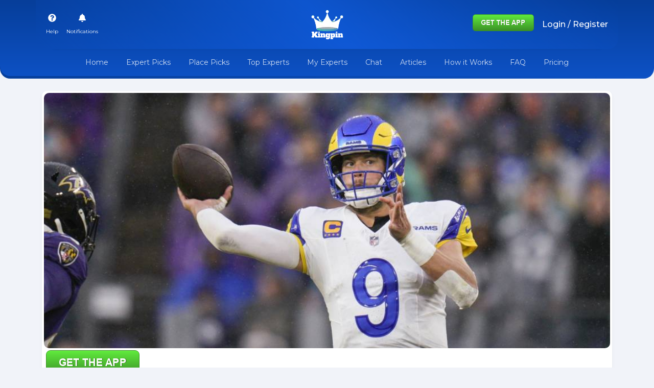

--- FILE ---
content_type: text/html; charset=utf-8
request_url: https://kingpin.pro/nfl/articles/rams-vs-commanders-prediction-nfl-picks-today-12-17
body_size: 49596
content:
<!DOCTYPE html><html lang="en"><head>
    <meta charset="UTF-8">
    <title>
      KingPin: UFC, NFL, MLB, NBA, NHL, Soccer Picks, Predictions, and VS Sports Articles
    </title>
    <meta name="title" content="KingPin: UFC, NFL, MLB, NBA, NHL, Soccer Picks, Predictions, and VS Sports Articles">
    <meta name="description" content="Get winning sports picks, latest odds, and bet on your favorite teams with KingPin. Our odds calculator and sports betting app help you make informed decisions. Discover top sports betting sites for Florida, New York, and more.">
    <base href="/">
    <meta name="viewport" content="width=device-width, initial-scale=1">
    <link rel="icon" type="image/x-icon" href="./favicon.ico">

    <!-- Google tag (gtag.js) -->
    <script async="" src="https://www.googletagmanager.com/gtag/js?id=G-125C4NYM53" type="cbaa28617ecab5a11c3a14f5-text/javascript"></script>
    <script type="cbaa28617ecab5a11c3a14f5-text/javascript">
      window.dataLayer = window.dataLayer || [];
      function gtag(){dataLayer.push(arguments);}
      gtag('js', new Date());

      gtag('config', 'G-125C4NYM53');
    </script>

    <!-- Open Graph / Facebook -->
    <meta property="og:title" content="KingPin: UFC, NFL, MLB, NBA, NHL, Soccer Picks, Predictions, and VS Sports Articles">
    <meta property="og:description" content="Get winning sports picks, latest odds, and bet on your favorite teams with KingPin. Our odds calculator and sports betting app help you make informed decisions.">
    <meta property="og:image" content="https://kingpin.pro/assets/img/logo.webp">
    <meta property="og:url" content="https://kingpin.pro/nfl/articles/rams-vs-commanders-prediction-nfl-picks-today-12-17">
    <meta property="og:site_name" content="Kingpin Sports">
    <meta property="og:type" content="website">

    <!-- Favicon -->
    <link rel="manifest" href="assets/site.webmanifest">
    <link rel="apple-touch-icon" sizes="180x180" href="assets/apple-touch-icon.png">
    <link rel="icon" type="image/png" sizes="32x32" href="assets/favicon-32x32.png">
    <link rel="icon" type="image/png" sizes="16x16" href="assets/favicon-16x16.png">    
    <link rel="mask-icon" href="/safari-pinned-tab.svg" color="#5bbad5">
    <meta name="apple-mobile-web-app-title" content="Kingpin Sports Picks">
    <meta name="application-name" content="Kingpin Sports Picks">
    <meta name="msapplication-TileColor" content="#da532c">
    <meta name="theme-color" content="#ffffff">

    <!-- Twitter -->
    <meta name="twitter:title" content="KingPin: UFC, NFL, MLB, NBA, NHL, Soccer Picks, Predictions, and VS Sports Articles">
    <meta name="twitter:description" content="Get winning sports picks, latest odds, and bet on your favorite teams with KingPin. Our odds calculator and sports betting app help you make informed decisions.">
    <meta name="twitter:image" content="https://kingpin.pro/assets/img/logo.webp">
    <meta name="twitter:card" content="summary_large_image">
    <meta name="twitter:site" content="@kingpin_pro">

    <!-- Canonical URL -->
    <link rel="canonical" href="https://kingpin.pro/nfl/articles/rams-vs-commanders-prediction-nfl-picks-today-12-17">

    <!-- Static Meta Tags -->
    <meta name="publisher" content="Kingpin Sports">
    <meta name="category" content="Sports">
    <meta name="robots" content="index, follow">
    <meta name="keywords" content="Prediction, vs, UFC, NFL, MLB, NBA, NHL, Soccer, Sports Betting, Picks, VS Sports Articles">

    <!-- Load CSS and Fonts -->
    <link href="https://cdn.jsdelivr.net/npm/bootstrap@5.0.2/dist/css/bootstrap.min.css" rel="stylesheet" integrity="sha384-EVSTQN3/azprG1Anm3QDgpJLIm9Nao0Yz1ztcQTwFspd3yD65VohhpuuCOmLASjC" crossorigin="anonymous">
    <style type="text/css">@font-face{font-family:'Montserrat';font-style:normal;font-weight:400;font-display:swap;src:url(https://fonts.gstatic.com/s/montserrat/v29/JTUSjIg1_i6t8kCHKm459WRhyyTh89ZNpQ.woff2) format('woff2');unicode-range:U+0460-052F, U+1C80-1C8A, U+20B4, U+2DE0-2DFF, U+A640-A69F, U+FE2E-FE2F;}@font-face{font-family:'Montserrat';font-style:normal;font-weight:400;font-display:swap;src:url(https://fonts.gstatic.com/s/montserrat/v29/JTUSjIg1_i6t8kCHKm459W1hyyTh89ZNpQ.woff2) format('woff2');unicode-range:U+0301, U+0400-045F, U+0490-0491, U+04B0-04B1, U+2116;}@font-face{font-family:'Montserrat';font-style:normal;font-weight:400;font-display:swap;src:url(https://fonts.gstatic.com/s/montserrat/v29/JTUSjIg1_i6t8kCHKm459WZhyyTh89ZNpQ.woff2) format('woff2');unicode-range:U+0102-0103, U+0110-0111, U+0128-0129, U+0168-0169, U+01A0-01A1, U+01AF-01B0, U+0300-0301, U+0303-0304, U+0308-0309, U+0323, U+0329, U+1EA0-1EF9, U+20AB;}@font-face{font-family:'Montserrat';font-style:normal;font-weight:400;font-display:swap;src:url(https://fonts.gstatic.com/s/montserrat/v29/JTUSjIg1_i6t8kCHKm459WdhyyTh89ZNpQ.woff2) format('woff2');unicode-range:U+0100-02BA, U+02BD-02C5, U+02C7-02CC, U+02CE-02D7, U+02DD-02FF, U+0304, U+0308, U+0329, U+1D00-1DBF, U+1E00-1E9F, U+1EF2-1EFF, U+2020, U+20A0-20AB, U+20AD-20C0, U+2113, U+2C60-2C7F, U+A720-A7FF;}@font-face{font-family:'Montserrat';font-style:normal;font-weight:400;font-display:swap;src:url(https://fonts.gstatic.com/s/montserrat/v29/JTUSjIg1_i6t8kCHKm459WlhyyTh89Y.woff2) format('woff2');unicode-range:U+0000-00FF, U+0131, U+0152-0153, U+02BB-02BC, U+02C6, U+02DA, U+02DC, U+0304, U+0308, U+0329, U+2000-206F, U+20AC, U+2122, U+2191, U+2193, U+2212, U+2215, U+FEFF, U+FFFD;}@font-face{font-family:'Montserrat';font-style:normal;font-weight:500;font-display:swap;src:url(https://fonts.gstatic.com/s/montserrat/v29/JTUSjIg1_i6t8kCHKm459WRhyyTh89ZNpQ.woff2) format('woff2');unicode-range:U+0460-052F, U+1C80-1C8A, U+20B4, U+2DE0-2DFF, U+A640-A69F, U+FE2E-FE2F;}@font-face{font-family:'Montserrat';font-style:normal;font-weight:500;font-display:swap;src:url(https://fonts.gstatic.com/s/montserrat/v29/JTUSjIg1_i6t8kCHKm459W1hyyTh89ZNpQ.woff2) format('woff2');unicode-range:U+0301, U+0400-045F, U+0490-0491, U+04B0-04B1, U+2116;}@font-face{font-family:'Montserrat';font-style:normal;font-weight:500;font-display:swap;src:url(https://fonts.gstatic.com/s/montserrat/v29/JTUSjIg1_i6t8kCHKm459WZhyyTh89ZNpQ.woff2) format('woff2');unicode-range:U+0102-0103, U+0110-0111, U+0128-0129, U+0168-0169, U+01A0-01A1, U+01AF-01B0, U+0300-0301, U+0303-0304, U+0308-0309, U+0323, U+0329, U+1EA0-1EF9, U+20AB;}@font-face{font-family:'Montserrat';font-style:normal;font-weight:500;font-display:swap;src:url(https://fonts.gstatic.com/s/montserrat/v29/JTUSjIg1_i6t8kCHKm459WdhyyTh89ZNpQ.woff2) format('woff2');unicode-range:U+0100-02BA, U+02BD-02C5, U+02C7-02CC, U+02CE-02D7, U+02DD-02FF, U+0304, U+0308, U+0329, U+1D00-1DBF, U+1E00-1E9F, U+1EF2-1EFF, U+2020, U+20A0-20AB, U+20AD-20C0, U+2113, U+2C60-2C7F, U+A720-A7FF;}@font-face{font-family:'Montserrat';font-style:normal;font-weight:500;font-display:swap;src:url(https://fonts.gstatic.com/s/montserrat/v29/JTUSjIg1_i6t8kCHKm459WlhyyTh89Y.woff2) format('woff2');unicode-range:U+0000-00FF, U+0131, U+0152-0153, U+02BB-02BC, U+02C6, U+02DA, U+02DC, U+0304, U+0308, U+0329, U+2000-206F, U+20AC, U+2122, U+2191, U+2193, U+2212, U+2215, U+FEFF, U+FFFD;}@font-face{font-family:'Montserrat';font-style:normal;font-weight:700;font-display:swap;src:url(https://fonts.gstatic.com/s/montserrat/v29/JTUSjIg1_i6t8kCHKm459WRhyyTh89ZNpQ.woff2) format('woff2');unicode-range:U+0460-052F, U+1C80-1C8A, U+20B4, U+2DE0-2DFF, U+A640-A69F, U+FE2E-FE2F;}@font-face{font-family:'Montserrat';font-style:normal;font-weight:700;font-display:swap;src:url(https://fonts.gstatic.com/s/montserrat/v29/JTUSjIg1_i6t8kCHKm459W1hyyTh89ZNpQ.woff2) format('woff2');unicode-range:U+0301, U+0400-045F, U+0490-0491, U+04B0-04B1, U+2116;}@font-face{font-family:'Montserrat';font-style:normal;font-weight:700;font-display:swap;src:url(https://fonts.gstatic.com/s/montserrat/v29/JTUSjIg1_i6t8kCHKm459WZhyyTh89ZNpQ.woff2) format('woff2');unicode-range:U+0102-0103, U+0110-0111, U+0128-0129, U+0168-0169, U+01A0-01A1, U+01AF-01B0, U+0300-0301, U+0303-0304, U+0308-0309, U+0323, U+0329, U+1EA0-1EF9, U+20AB;}@font-face{font-family:'Montserrat';font-style:normal;font-weight:700;font-display:swap;src:url(https://fonts.gstatic.com/s/montserrat/v29/JTUSjIg1_i6t8kCHKm459WdhyyTh89ZNpQ.woff2) format('woff2');unicode-range:U+0100-02BA, U+02BD-02C5, U+02C7-02CC, U+02CE-02D7, U+02DD-02FF, U+0304, U+0308, U+0329, U+1D00-1DBF, U+1E00-1E9F, U+1EF2-1EFF, U+2020, U+20A0-20AB, U+20AD-20C0, U+2113, U+2C60-2C7F, U+A720-A7FF;}@font-face{font-family:'Montserrat';font-style:normal;font-weight:700;font-display:swap;src:url(https://fonts.gstatic.com/s/montserrat/v29/JTUSjIg1_i6t8kCHKm459WlhyyTh89Y.woff2) format('woff2');unicode-range:U+0000-00FF, U+0131, U+0152-0153, U+02BB-02BC, U+02C6, U+02DA, U+02DC, U+0304, U+0308, U+0329, U+2000-206F, U+20AC, U+2122, U+2191, U+2193, U+2212, U+2215, U+FEFF, U+FFFD;}@font-face{font-family:'Montserrat';font-style:normal;font-weight:900;font-display:swap;src:url(https://fonts.gstatic.com/s/montserrat/v29/JTUSjIg1_i6t8kCHKm459WRhyyTh89ZNpQ.woff2) format('woff2');unicode-range:U+0460-052F, U+1C80-1C8A, U+20B4, U+2DE0-2DFF, U+A640-A69F, U+FE2E-FE2F;}@font-face{font-family:'Montserrat';font-style:normal;font-weight:900;font-display:swap;src:url(https://fonts.gstatic.com/s/montserrat/v29/JTUSjIg1_i6t8kCHKm459W1hyyTh89ZNpQ.woff2) format('woff2');unicode-range:U+0301, U+0400-045F, U+0490-0491, U+04B0-04B1, U+2116;}@font-face{font-family:'Montserrat';font-style:normal;font-weight:900;font-display:swap;src:url(https://fonts.gstatic.com/s/montserrat/v29/JTUSjIg1_i6t8kCHKm459WZhyyTh89ZNpQ.woff2) format('woff2');unicode-range:U+0102-0103, U+0110-0111, U+0128-0129, U+0168-0169, U+01A0-01A1, U+01AF-01B0, U+0300-0301, U+0303-0304, U+0308-0309, U+0323, U+0329, U+1EA0-1EF9, U+20AB;}@font-face{font-family:'Montserrat';font-style:normal;font-weight:900;font-display:swap;src:url(https://fonts.gstatic.com/s/montserrat/v29/JTUSjIg1_i6t8kCHKm459WdhyyTh89ZNpQ.woff2) format('woff2');unicode-range:U+0100-02BA, U+02BD-02C5, U+02C7-02CC, U+02CE-02D7, U+02DD-02FF, U+0304, U+0308, U+0329, U+1D00-1DBF, U+1E00-1E9F, U+1EF2-1EFF, U+2020, U+20A0-20AB, U+20AD-20C0, U+2113, U+2C60-2C7F, U+A720-A7FF;}@font-face{font-family:'Montserrat';font-style:normal;font-weight:900;font-display:swap;src:url(https://fonts.gstatic.com/s/montserrat/v29/JTUSjIg1_i6t8kCHKm459WlhyyTh89Y.woff2) format('woff2');unicode-range:U+0000-00FF, U+0131, U+0152-0153, U+02BB-02BC, U+02C6, U+02DA, U+02DC, U+0304, U+0308, U+0329, U+2000-206F, U+20AC, U+2122, U+2191, U+2193, U+2212, U+2215, U+FEFF, U+FFFD;}@font-face{font-family:'Roboto';font-style:normal;font-weight:400;font-display:swap;src:url(https://fonts.gstatic.com/s/roboto/v32/KFOmCnqEu92Fr1Mu72xKKTU1Kvnz.woff2) format('woff2');unicode-range:U+0460-052F, U+1C80-1C8A, U+20B4, U+2DE0-2DFF, U+A640-A69F, U+FE2E-FE2F;}@font-face{font-family:'Roboto';font-style:normal;font-weight:400;font-display:swap;src:url(https://fonts.gstatic.com/s/roboto/v32/KFOmCnqEu92Fr1Mu5mxKKTU1Kvnz.woff2) format('woff2');unicode-range:U+0301, U+0400-045F, U+0490-0491, U+04B0-04B1, U+2116;}@font-face{font-family:'Roboto';font-style:normal;font-weight:400;font-display:swap;src:url(https://fonts.gstatic.com/s/roboto/v32/KFOmCnqEu92Fr1Mu7mxKKTU1Kvnz.woff2) format('woff2');unicode-range:U+1F00-1FFF;}@font-face{font-family:'Roboto';font-style:normal;font-weight:400;font-display:swap;src:url(https://fonts.gstatic.com/s/roboto/v32/KFOmCnqEu92Fr1Mu4WxKKTU1Kvnz.woff2) format('woff2');unicode-range:U+0370-0377, U+037A-037F, U+0384-038A, U+038C, U+038E-03A1, U+03A3-03FF;}@font-face{font-family:'Roboto';font-style:normal;font-weight:400;font-display:swap;src:url(https://fonts.gstatic.com/s/roboto/v32/KFOmCnqEu92Fr1Mu7WxKKTU1Kvnz.woff2) format('woff2');unicode-range:U+0102-0103, U+0110-0111, U+0128-0129, U+0168-0169, U+01A0-01A1, U+01AF-01B0, U+0300-0301, U+0303-0304, U+0308-0309, U+0323, U+0329, U+1EA0-1EF9, U+20AB;}@font-face{font-family:'Roboto';font-style:normal;font-weight:400;font-display:swap;src:url(https://fonts.gstatic.com/s/roboto/v32/KFOmCnqEu92Fr1Mu7GxKKTU1Kvnz.woff2) format('woff2');unicode-range:U+0100-02BA, U+02BD-02C5, U+02C7-02CC, U+02CE-02D7, U+02DD-02FF, U+0304, U+0308, U+0329, U+1D00-1DBF, U+1E00-1E9F, U+1EF2-1EFF, U+2020, U+20A0-20AB, U+20AD-20C0, U+2113, U+2C60-2C7F, U+A720-A7FF;}@font-face{font-family:'Roboto';font-style:normal;font-weight:400;font-display:swap;src:url(https://fonts.gstatic.com/s/roboto/v32/KFOmCnqEu92Fr1Mu4mxKKTU1Kg.woff2) format('woff2');unicode-range:U+0000-00FF, U+0131, U+0152-0153, U+02BB-02BC, U+02C6, U+02DA, U+02DC, U+0304, U+0308, U+0329, U+2000-206F, U+20AC, U+2122, U+2191, U+2193, U+2212, U+2215, U+FEFF, U+FFFD;}</style>
  <style>*{margin:0;padding:0;box-sizing:border-box}body{background-color:#f1f3f9;font-family:"Montserrat"!important}html,body{height:100%}body{margin:0;font-family:Roboto,"Helvetica Neue",sans-serif}</style><style>*{margin:0;padding:0;box-sizing:border-box}.fw-bolder{font-family:"Montserrat"!important}body{background-color:#f1f3f9;font-family:"Montserrat"!important}body .header-wrapper{background:linear-gradient(#063e9a,#1260e6);border-bottom-left-radius:20px;border-bottom-right-radius:20px;padding-top:165px}body .header-wrapper .head-bg-g{background:linear-gradient(45deg,rgba(18,96,230,0),rgba(17,95,228,.3),rgba(17,95,228,.7),rgba(17,95,228,.3),rgba(18,96,230,0));box-shadow:0 33px 6px -35px #00000029;border-bottom-left-radius:20px;border-bottom-right-radius:20px}body .header-wrapper .fixed-top{border-bottom-left-radius:20px;border-bottom-right-radius:20px;background:linear-gradient(#063e9a,#0d51c4)}@media (min-width: 1024px){body .header-wrapper{padding-top:150px}}body .rounded-10{border-radius:10px!important}body header .header-logo img{width:45px}@media (min-width: 768px){body header .header-logo img{width:65px}}body header .navbar-toggler.x{padding:.3rem .55rem;border:none}body header .navbar-toggler.x:focus{outline:none;box-shadow:none}body header .navbar-toggler.x .icon-bar{width:25px;display:block;height:1.5px;background-color:#fff;transition:all .2s}body header .navbar-toggler.x .icon-bar+.icon-bar{margin-top:6px}body header .navbar-toggler.x .icon-bar:nth-of-type(1){transform:rotate(0)}body header .navbar-toggler.x .icon-bar:nth-of-type(2){opacity:1;filter:alpha(opacity=100)}body header .navbar-toggler.x .icon-bar:nth-of-type(3){transform:rotate(0);width:22px}.btn-theme{color:#fff;background:linear-gradient(0deg,#0180fc,#32d0b0);border-color:#32d0b0;padding-left:1.5rem;padding-right:1.5rem;border-radius:50em}.btn-theme:hover{background:linear-gradient(90deg,#0180fc,#32d0b0);color:#fff}.form-control{font-size:14px;border-radius:12px;border-color:#eaeaea;background-color:#fcfcfc}.form-control::placeholder{color:#acb5d1;font-size:12px}.text-f10{font-size:.7rem}.bg-blue-gradient{background:linear-gradient(#063e9a,#1260e6)}.main-footer{background-color:#354e57}.social-media-footer-links .row div:first-child{border-radius:60px 0 0}.social-media-footer-links .row div:last-child{border-radius:0 60px 0 0}input::-webkit-outer-spin-button,input::-webkit-inner-spin-button{-webkit-appearance:none;margin:0}input[type=number]{-moz-appearance:textfield}.w-80px{width:80px!important}.card-shadow-sm{box-shadow:.3pt 1pt #00000029!important}@media screen and (max-width: 1024px){.filter-tabs-area{text-align:center}}.filter-tabs-area li{margin-bottom:8px}.filter-tabs-area li button{padding:5px 16px;background-color:#fff;border:1px solid #707273;color:#707273;border-radius:50em;font-size:14px;cursor:pointer;display:inline-block}.filter-tabs-area li button:active{transform:scale(.92);opacity:.8}.filter-tabs-area li button:hover{color:#fff!important;background:linear-gradient(0deg,#0180fc,#32d0b0);border-color:#32d0b0}a{text-decoration:none!important}.z-index-1{z-index:1}.modal-botton-design{position:absolute;bottom:0;right:0;max-width:280px}@media (min-width: 1400px){.container,.container-md{max-width:1370px}}@media (min-width: 1500px){.container,.container-md{max-width:1470px}}h5,h6{margin-bottom:3px}h5{font-size:16px}h6{font-size:14px}.text-muted{color:#444!important}html,body{height:100%}body{margin:0;font-family:Roboto,"Helvetica Neue",sans-serif}</style><script src="/cdn-cgi/scripts/7d0fa10a/cloudflare-static/rocket-loader.min.js" data-cf-settings="cbaa28617ecab5a11c3a14f5-|49"></script><link rel="stylesheet" href="styles.1b4a93a4bd7197a8.css" media="print" onload="this.media='all'"><noscript><link rel="stylesheet" href="styles.1b4a93a4bd7197a8.css"></noscript><style ng-transition="serverApp"></style><style ng-transition="serverApp">small[_ngcontent-sc62]{font-size:10px}.profile-img[_ngcontent-sc62]{width:27px;height:27px;border-radius:50px;margin-top:6px;object-fit:cover;cursor:pointer}.cart-header-dropdown[_ngcontent-sc62]{min-width:361px}.cart-header-dropdown.dropdown-menu[_ngcontent-sc62]:before{content:"";position:absolute;top:-9px;right:20px;display:inline-block;width:0;height:0;vertical-align:middle;border-bottom:10px solid #ffffff;border-right:10px solid transparent;border-left:10px solid transparent}.auto-scroll[_ngcontent-sc62]{max-height:500px;overflow:auto}.pickslip[_ngcontent-sc62]:after{content:attr(data-count);font-size:12px;font-weight:400;background:#db0014;width:16px;height:16px;border-radius:50em;position:absolute;top:0}.nav-link[_ngcontent-sc62]{cursor:pointer}</style><style ng-transition="serverApp">.header-wrapper[_ngcontent-sc62] {
      background: linear-gradient(to right, #063e9a, #0d51c4);
      border-bottom-left-radius: 20px;
      border-bottom-right-radius: 20px;
    }
    .header-logo[_ngcontent-sc62]   img[_ngcontent-sc62] {
      max-width: 100%;
      height: auto;
    }
    .fixed-top[_ngcontent-sc62] {
      background: linear-gradient(to right, #063e9a, #0d51c4);
      border-bottom-left-radius: 20px;
      border-bottom-right-radius: 20px;
    }
    .nav-link[_ngcontent-sc62] {
      color: #ffffff;
    }
    .app-buttons[_ngcontent-sc62]   img[_ngcontent-sc62] {
      width: 120px;
      height: 33px;
    }</style><style ng-transition="serverApp">.consent-banner[_ngcontent-sc63]{position:fixed;bottom:70px;width:100%;background-color:#333;color:#fff;text-align:center;padding:10px;z-index:101}.consent-banner[_ngcontent-sc63]   p[_ngcontent-sc63]{margin:0;display:inline-block}.consent-banner[_ngcontent-sc63]   button[_ngcontent-sc63]{margin-left:20px;padding:5px 10px;background-color:#4caf50;color:#fff;border:none;cursor:pointer}.upgrade-popup-mobile-view[_ngcontent-sc63]{position:fixed;bottom:12px;left:12px;right:12px;z-index:100}.btn-subscription-green[_ngcontent-sc63]{background-color:#4caf50!important;color:#fff!important;border:none;padding:10px 20px;cursor:pointer}</style><style ng-transition="serverApp">.pick-slip-table[_ngcontent-sc54]{font-size:14px;width:100%}.pick-slip-table[_ngcontent-sc54]   th[_ngcontent-sc54], .pick-slip-table[_ngcontent-sc54]   td[_ngcontent-sc54]{padding:4px 2px;font-weight:600}.red-border[_ngcontent-sc54]{border:2px solid red}</style><style ng-transition="serverApp">#trialPopup{display:none;position:fixed;z-index:1000;left:0;top:0;width:100%;height:100%;overflow:auto;background-color:#00000080}.modal-content{background-color:#fff;margin:15% auto;padding:20px;border:1px solid #888;width:80%;max-width:600px;border-radius:10px}.close{color:#aaa;float:right;font-size:28px;font-weight:bold}.close:hover,.close:focus{color:#000;text-decoration:none;cursor:pointer}@media (min-width: 1024px){.w-md-345{max-width:345px;min-width:300px;width:100%}}.odds-table .odds-table-heading{background-color:#818188;color:#fff;font-size:14px}.article-details .top-winner-list-item-img img{height:500px;object-fit:cover;object-position:top;width:100%}.top-winner-list-item .sidebar-rank-number{position:relative}.top-winner-list-item .active{background-color:#f7f8fa;border-radius:5px;transform:scale(.95)}.top-winner-list-item .pick-lock{position:absolute;bottom:-12px;font-size:10px;white-space:nowrap;right:0px;background:#55cd23;color:#fff;padding:2px 8px;border-radius:50em}.article-details-body table{width:100%;border:1px solid #f7f8fa;font-size:14px}.article-details-body table tbody tr:nth-of-type(odd){background:#f7f8fa}.article-details-body table tbody tr td{padding:8px}.article-details-body h1,.article-details-body h2,.article-details-body h3,.article-details-body h4,.article-details-body h5,.article-details-body h6{color:#3a484f}.article-details-body p{font-size:15px}.article-details-body a{color:#0d6efd!important}.user-img img{width:50px;height:50px;object-fit:cover;object-position:top;border-radius:50%}.card-top-img-box .card-img-top{width:50px;height:50%;border-radius:50%}.kinping-rank-number{position:absolute;top:9px;background:#354e57;color:#fff;font-size:14px;min-width:30px;padding:4px 6px;border-radius:50em;text-align:center}.social-sharing{margin-top:20px;display:flex;flex-wrap:wrap;grid-gap:5px;gap:5px}.social-sharing .button-container{display:flex;flex-wrap:wrap;grid-gap:5px;gap:5px;width:100%}.social-sharing .social-button{flex:1 1 48%;text-align:center;color:#fff;text-decoration:none;padding:10px;border-radius:5px}@media (min-width: 768px){.social-sharing .social-button{flex:1 1 32%}}@media (min-width: 1024px){.social-sharing .social-button{flex:1 1 16%}}.social-sharing .linkedin{background-color:#0077b5}.social-sharing .facebook{background-color:#3b5998}.social-sharing .twitter{background-color:#1da1f2}.social-sharing .imessage{background-color:#34c759}.social-sharing .whatsapp{background-color:#25d366}.social-sharing .email{background-color:#d44638}
</style><script data-cfasync="false" nonce="03669980-36d2-4f45-be18-049bc7e6a879">try{(function(w,d){!function(j,k,l,m){if(j.zaraz)console.error("zaraz is loaded twice");else{j[l]=j[l]||{};j[l].executed=[];j.zaraz={deferred:[],listeners:[]};j.zaraz._v="5874";j.zaraz._n="03669980-36d2-4f45-be18-049bc7e6a879";j.zaraz.q=[];j.zaraz._f=function(n){return async function(){var o=Array.prototype.slice.call(arguments);j.zaraz.q.push({m:n,a:o})}};for(const p of["track","set","debug"])j.zaraz[p]=j.zaraz._f(p);j.zaraz.init=()=>{var q=k.getElementsByTagName(m)[0],r=k.createElement(m),s=k.getElementsByTagName("title")[0];s&&(j[l].t=k.getElementsByTagName("title")[0].text);j[l].x=Math.random();j[l].w=j.screen.width;j[l].h=j.screen.height;j[l].j=j.innerHeight;j[l].e=j.innerWidth;j[l].l=j.location.href;j[l].r=k.referrer;j[l].k=j.screen.colorDepth;j[l].n=k.characterSet;j[l].o=(new Date).getTimezoneOffset();if(j.dataLayer)for(const t of Object.entries(Object.entries(dataLayer).reduce((u,v)=>({...u[1],...v[1]}),{})))zaraz.set(t[0],t[1],{scope:"page"});j[l].q=[];for(;j.zaraz.q.length;){const w=j.zaraz.q.shift();j[l].q.push(w)}r.defer=!0;for(const x of[localStorage,sessionStorage])Object.keys(x||{}).filter(z=>z.startsWith("_zaraz_")).forEach(y=>{try{j[l]["z_"+y.slice(7)]=JSON.parse(x.getItem(y))}catch{j[l]["z_"+y.slice(7)]=x.getItem(y)}});r.referrerPolicy="origin";r.src="/cdn-cgi/zaraz/s.js?z="+btoa(encodeURIComponent(JSON.stringify(j[l])));q.parentNode.insertBefore(r,q)};["complete","interactive"].includes(k.readyState)?zaraz.init():j.addEventListener("DOMContentLoaded",zaraz.init)}}(w,d,"zarazData","script");window.zaraz._p=async d$=>new Promise(ea=>{if(d$){d$.e&&d$.e.forEach(eb=>{try{const ec=d.querySelector("script[nonce]"),ed=ec?.nonce||ec?.getAttribute("nonce"),ee=d.createElement("script");ed&&(ee.nonce=ed);ee.innerHTML=eb;ee.onload=()=>{d.head.removeChild(ee)};d.head.appendChild(ee)}catch(ef){console.error(`Error executing script: ${eb}\n`,ef)}});Promise.allSettled((d$.f||[]).map(eg=>fetch(eg[0],eg[1])))}ea()});zaraz._p({"e":["(function(w,d){})(window,document)"]});})(window,document)}catch(e){throw fetch("/cdn-cgi/zaraz/t"),e;};</script></head>
  <body>
    <app-root id="serverApp" _nghost-sc20="" ng-version="13.0.3"><router-outlet _ngcontent-sc20=""></router-outlet><app-layout><div class="wrapper"><app-header _nghost-sc62=""><header _ngcontent-sc62="" class="header-wrapper pb-1 mb-4"><div _ngcontent-sc62="" class="fixed-top"><div _ngcontent-sc62="" class="container-md head-bg-g"><div _ngcontent-sc62="" class="d-flex flex-wrap align-items-center justify-content-center justify-content-md-between py-3"><ul _ngcontent-sc62="" class="nav col col-lg-auto first-top-header d-block d-lg-none"><li _ngcontent-sc62="" class="d-block d-lg-none"><span _ngcontent-sc62="" class="nav-link link-light px-0 px-md-2"><button _ngcontent-sc62="" type="button" data-bs-toggle="collapse" data-bs-target="#navbarNavDropdown" aria-controls="navbarNavDropdown" aria-expanded="false" aria-label="Toggle navigation" class="navbar-toggler x"><span _ngcontent-sc62="" class="icon-bar"></span><span _ngcontent-sc62="" class="icon-bar"></span><span _ngcontent-sc62="" class="icon-bar"></span></button></span></li></ul><ul _ngcontent-sc62="" class="nav col first-top-header d-none d-lg-flex"><li _ngcontent-sc62=""><span _ngcontent-sc62="" data-bs-toggle="modal" data-bs-target="#help_modal" class="nav-link text-center px-1 px-md-2 link-light"><i _ngcontent-sc62="" aria-hidden="true" class="fa fa-question-circle"></i><br _ngcontent-sc62=""><small _ngcontent-sc62="">Help</small></span></li><li _ngcontent-sc62=""><!----></li><!----></ul><a _ngcontent-sc62="" routerlink="/" class="d-flex col-auto align-items-center mb-2 mb-md-0 text-dark text-decoration-none header-logo"><img _ngcontent-sc62="" webpimage="" src="assets/img/kingpin-logo-white.png" alt="logo" width="92" height="86" class="img-fluid"></a><ul _ngcontent-sc62="" class="nav justify-content-end col"><div _ngcontent-sc62="" class="app-buttons"><a _ngcontent-sc62="" title="Kingpin Sports Picks App" href="https://kingpin.pro/ios" target="_blank" rel="noopener" class="mx-2"><img _ngcontent-sc62="" src="assets/img/button-5.jpg" alt="Kingpin Sports Picks App" width="120" height="33" loading="lazy"></a></div><!----><!----></ul></div><div _ngcontent-sc62="" class="row mx-0"><ul _ngcontent-sc62="" class="nav col first-top-header d-flax d-lg-none"><li _ngcontent-sc62=""><span _ngcontent-sc62="" data-bs-toggle="modal" data-bs-target="#help_modal" class="nav-link text-center px-1 px-md-2 link-light"><i _ngcontent-sc62="" aria-hidden="true" class="fa fa-question-circle"></i><br _ngcontent-sc62=""><small _ngcontent-sc62="">Help</small></span></li><li _ngcontent-sc62=""><span _ngcontent-sc62="" class="nav-link px-1 px-md-2 link-light text-center"><i _ngcontent-sc62="" aria-hidden="true" class="fa fa-bell"></i><br _ngcontent-sc62=""><small _ngcontent-sc62="">Notifications</small></span></li><!----></ul><ul _ngcontent-sc62="" class="nav justify-content-end col-auto"><li _ngcontent-sc62="" class="me-3 dropdown d-block d-lg-none"><span _ngcontent-sc62="" data-bs-toggle="dropdown" data-bs-auto-close="outside" class="nav-link px-1 text-center px-md-2 link-light"><span _ngcontent-sc62="" class="pickslip"><i _ngcontent-sc62="" class="fas fa-shopping-cart" style="font-size: 18px;"></i></span><br _ngcontent-sc62=""><small _ngcontent-sc62="">Pick Slip</small></span><div _ngcontent-sc62="" aria-labelledby="dropdownMenuClickableInside" class="dropdown-menu dropdown-menu-end py-0 cart-header-dropdown rounded-10 shadow overflow-hidden"><div _ngcontent-sc62="" class="auto-scroll"><app-pick-slip _ngcontent-sc62="" _nghost-sc54=""><form _ngcontent-sc54="" novalidate=""><div _ngcontent-sc54="" class="bg-white rounded-10 p-3"><div _ngcontent-sc54="" class="small text-center mb-3 mx-xl-4"> Simulated gambling only. No real money is wagered, won, or lost </div><div _ngcontent-sc54="" class="row mb-4"><div _ngcontent-sc54="" class="col small align-self-center">Straight Picks</div><div _ngcontent-sc54="" class="col-auto d-flex align-items-center"><strong _ngcontent-sc54="">$ &nbsp;</strong><input _ngcontent-sc54="" type="number" name="straight" class="form-control w-80px"></div></div><table _ngcontent-sc54="" class="pick-slip-table"><tbody><tr _ngcontent-sc54=""><td _ngcontent-sc54="">Your selection</td><td _ngcontent-sc54="">Odds</td><td _ngcontent-sc54="" class="text-end">Stake</td></tr><!----></tbody></table><div _ngcontent-sc54="" class="bg-light p-3 rounded-10 mt-5"><div _ngcontent-sc54="" class="pick-slip-teams-name bg-white rounded-10 py-2 card-shadow-sm mb-3"><div _ngcontent-sc54="" class="row mx-0"><div _ngcontent-sc54="" class="col py-1 small">Total stake:</div><div _ngcontent-sc54="" class="col-auto py-1 fw-bold pe-3"></div></div><div _ngcontent-sc54="" class="row mx-0"><div _ngcontent-sc54="" class="col py-1 small">To Win:</div><div _ngcontent-sc54="" class="col-auto py-1 fw-bold pe-3"></div></div></div><!----><div _ngcontent-sc54="" class="row gx-3"><!----><div _ngcontent-sc54="" class="col"><button _ngcontent-sc54="" type="button" class="btn btn-theme w-100 px-3"> Place Picks <!----></button></div></div></div></div></form></app-pick-slip></div></div></li><!----></ul></div></div><nav _ngcontent-sc62="" class="navbar navbar-expand-lg navbar-dark bg-transparent menu-nav py-0"><div _ngcontent-sc62="" class="container-fluid"><div _ngcontent-sc62="" id="navbarNavDropdown" class="collapse navbar-collapse justify-content-center py-2"><ul _ngcontent-sc62="" class="navbar-nav"><!----></ul></div></div></nav></div><!----><app-sports _ngcontent-sc62="" _nghost-sc55=""><!----></app-sports></header><div _ngcontent-sc62="" id="notification_modal" tabindex="-1" aria-hidden="true" class="modal fade"><div _ngcontent-sc62="" class="modal-dialog modal-dialog-centered"><div _ngcontent-sc62="" class="modal-content rounded-10 positio-relative"><div _ngcontent-sc62="" class="modal-header"><h6 _ngcontent-sc62="" class="modal-title fw-bold"> Notification <img _ngcontent-sc62="" src="assets/icons/notificatio-bell.svg" alt="notifications" class="img-fluid"></h6><button _ngcontent-sc62="" type="button" data-bs-dismiss="modal" aria-label="Close" class="btn-close"></button></div><div _ngcontent-sc62="" class="modal-body z-index-1" style="max-height: 450px; overflow: auto;"><ul _ngcontent-sc62="" role="tablist" class="list-inline filter-tabs-area py-3 text-center"><li _ngcontent-sc62="" role="presentation" class="list-inline-item"><button _ngcontent-sc62="">All Notifications</button></li><li _ngcontent-sc62="" role="presentation" class="list-inline-item"><button _ngcontent-sc62="">Pause Notifications</button></li></ul><div _ngcontent-sc62="" id="myTabContent" class="tab-content"><div _ngcontent-sc62="" class="tab-pane fade"><!----><!----><!----></div><div _ngcontent-sc62="" class="tab-pane fade"><h5 _ngcontent-sc62="" class="fw-bolder mb-3 text-muted mb-4">Push Notifications</h5><form _ngcontent-sc62="" novalidate=""><div _ngcontent-sc62="" class="px-2"><div _ngcontent-sc62="" class="row mb-3 gx-3"><div _ngcontent-sc62="" class="col-auto"><img _ngcontent-sc62="" src="assets/icons/like-icon.svg" alt="like" class="img-fluid"></div><div _ngcontent-sc62="" class="col border-bottom pb-3 border-light"> Like Notification </div><div _ngcontent-sc62="" class="col-auto small border-bottom pb-3 border-light"><!----></div></div><div _ngcontent-sc62="" class="row mb-3 gx-3"><div _ngcontent-sc62="" class="col-auto"><img _ngcontent-sc62="" src="assets/icons/reply-icon2.svg" alt="follow" class="img-fluid"></div><div _ngcontent-sc62="" class="col border-bottom pb-3 border-light"> Reply Notification </div><div _ngcontent-sc62="" class="col-auto small border-bottom pb-3 border-light"><!----></div></div><div _ngcontent-sc62="" class="row mb-3 gx-3"><div _ngcontent-sc62="" class="col-auto"><img _ngcontent-sc62="" src="assets/icons/follow-icon.svg" alt="notification" class="img-fluid"></div><div _ngcontent-sc62="" class="col">Follow Notification</div><div _ngcontent-sc62="" class="col-auto small"><!----></div></div></div></form></div></div></div><img _ngcontent-sc62="" src="assets/img/modal-botton-design.png" alt="modal botton design" class="modal-botton-design"></div></div></div><div _ngcontent-sc62="" id="help_modal" tabindex="-1" aria-hidden="true" class="modal fade"><div _ngcontent-sc62="" class="modal-dialog modal-dialog-centered"><div _ngcontent-sc62="" class="modal-content rounded-10 positio-relative"><div _ngcontent-sc62="" class="modal-header"><h6 _ngcontent-sc62="" class="modal-title fw-bold"> Expert picks Help <img _ngcontent-sc62="" src="assets/icons/help-icon-dark.svg" alt="Help" class="img-fluid"></h6><button _ngcontent-sc62="" type="button" data-bs-dismiss="modal" aria-label="Close" class="btn-close"></button></div><div _ngcontent-sc62="" class="modal-body z-index-1"><p _ngcontent-sc62="">View upcoming picks by sport and game</p><p _ngcontent-sc62="">Picks sorted by top cappers by sport</p><p _ngcontent-sc62=""> View the Sharp Pick, using our proprietary algorithm, and the Consensus Pick </p><div _ngcontent-sc62="" class="help-video-frame"><!----></div></div><img _ngcontent-sc62="" src="assets/img/modal-botton-design.png" alt="modal botton design" class="modal-botton-design"></div></div></div></app-header><div class="main"><div class="container"><router-outlet></router-outlet><app-article-detail><!----></app-article-detail><!----></div></div><app-footer _nghost-sc63=""><footer _ngcontent-sc63="" class="mt-5"><div _ngcontent-sc63="" class="container social-media-footer-links"><!----><div _ngcontent-sc63="" class="row"><div _ngcontent-sc63="" class="col-4 text-center bg-blue-gradient py-2"><a _ngcontent-sc63="" href="https://www.instagram.com/kingpin_pro" target="_blank" aria-label="Kingpin Instagram" class="text-white d-flex justify-content-center text-decoration-none"><i _ngcontent-sc63="" class="fab fa-instagram me-md-2 h3 mb-0"></i><span _ngcontent-sc63="" class="align-self-center small d-none d-md-block">Instagram</span></a></div><div _ngcontent-sc63="" class="col-4 text-center bg-blue-gradient py-2"><a _ngcontent-sc63="" href="https://twitter.com/kingpin_pro" target="_blank" aria-label="Kingpin Twitter" class="text-white d-flex justify-content-center text-decoration-none"><i _ngcontent-sc63="" class="fab fa-twitter me-md-2 h3 mb-0"></i><span _ngcontent-sc63="" class="align-self-center small d-none d-md-block">Twitter</span></a></div><div _ngcontent-sc63="" class="col-4 text-center bg-blue-gradient py-2"><a _ngcontent-sc63="" routerlink="/subscription" aria-label="Become a kingpin member" class="text-white d-flex justify-content-center text-decoration-none"><i _ngcontent-sc63="" class="fa fa-crown me-md-2 h4 mb-0"></i><span _ngcontent-sc63="" class="align-self-center small d-none d-md-block">Upgrade Now</span></a></div></div></div><div _ngcontent-sc63="" class="main-footer py-4"><div _ngcontent-sc63="" class="container text-center"><div _ngcontent-sc63="" class="mb-4"><img _ngcontent-sc63="" src="../assets/img/kingpin-logo-white.png" alt="footer logo" width="92" height="86" loading="lazy" class="img-fluid"></div><div _ngcontent-sc63="" class="mb-4"><ul _ngcontent-sc63="" class="list-inline"><!----><li _ngcontent-sc63="" class="list-inline-item"><!----></li></ul></div><div _ngcontent-sc63="" class="mb-4"><ul _ngcontent-sc63="" class="list-inline"><li _ngcontent-sc63="" class="list-inline-item me-4"><a _ngcontent-sc63="" href="javascript:void(0)" routerlink="/privacy-policy" class="text-white text-decoration-none">Privacy Policy</a></li><li _ngcontent-sc63="" class="list-inline-item me-4"><a _ngcontent-sc63="" href="javascript:void(0)" routerlink="/terms-of-service" class="text-white text-decoration-none">Terms of Service</a></li><li _ngcontent-sc63="" class="list-inline-item me-4"><a _ngcontent-sc63="" href="javascript:void(0)" routerlink="/contact-us" class="text-white text-decoration-none">Contact us</a></li><li _ngcontent-sc63="" class="list-inline-item me-4"><a _ngcontent-sc63="" href="javascript:void(0)" routerlink="/career" class="text-white text-decoration-none">Careers</a></li><li _ngcontent-sc63="" class="list-inline-item"><a _ngcontent-sc63="" href="https://kingpin.pro/sitemap-new.xml" target="_blank" class="text-white text-decoration-none">Sitemap</a></li><li _ngcontent-sc63="" class="list-inline-item"><a _ngcontent-sc63="" href="https://kingpin.pro/sitemap-articles.xml" target="_blank" class="text-white text-decoration-none">Articles Sitemap</a></li><li _ngcontent-sc63="" class="list-inline-item"><a _ngcontent-sc63="" href="https://kingpin.pro/sitemap-news.xml" target="_blank" class="text-white text-decoration-none">News Sitemap</a></li></ul></div><div _ngcontent-sc63="" class="mb-4"><ul _ngcontent-sc63="" class="list-inline"><li _ngcontent-sc63="" class="list-inline-item me-4"><a _ngcontent-sc63="" href="javascript:void(0)" routerlink="/nba/expert-picks" class="text-white text-decoration-none">NBA Expert Picks &amp; Predictions</a></li><li _ngcontent-sc63="" class="list-inline-item me-4"><a _ngcontent-sc63="" href="javascript:void(0)" routerlink="/nfl/expert-picks" class="text-white text-decoration-none">NFL Expert Picks &amp; Predictions</a></li><li _ngcontent-sc63="" class="list-inline-item me-4"><a _ngcontent-sc63="" href="javascript:void(0)" routerlink="/nhl/expert-picks" class="text-white text-decoration-none">NHL Expert Picks &amp; Predictions</a></li><li _ngcontent-sc63="" class="list-inline-item me-4"><a _ngcontent-sc63="" href="javascript:void(0)" routerlink="/ncaaf/expert-picks" class="text-white text-decoration-none">College Football Expert Picks &amp; Predictions</a></li><li _ngcontent-sc63="" class="list-inline-item me-4"><a _ngcontent-sc63="" href="javascript:void(0)" routerlink="/ncaab/expert-picks" class="text-white text-decoration-none">NCAAB Expert Picks &amp; Predictions</a></li><li _ngcontent-sc63="" class="list-inline-item me-4"><a _ngcontent-sc63="" href="javascript:void(0)" routerlink="/mlb/expert-picks" class="text-white text-decoration-none">MLB Picks &amp; Predictions</a></li></ul></div><div _ngcontent-sc63="" class="pt-4 border-top"><span _ngcontent-sc63="" class="text-white text-f10">© Copyright Kingpin.pro 2018 | All Rights Reserved | Must be 18 or older. All gambling is simulated. Gamble responsibly.</span></div></div></div></footer><div _ngcontent-sc63="" id="appusemodal" tabindex="-1" aria-labelledby="appusemodalLabel" aria-hidden="true" class="modal fade"><div _ngcontent-sc63="" class="modal-dialog"><div _ngcontent-sc63="" class="modal-content"><div _ngcontent-sc63="" class="modal-body text-center download-popup"><p _ngcontent-sc63=""> This feature is only available on the <!----><!----><!----></p><div _ngcontent-sc63="" class="applink d-flex justify-content-center"><!----><!----></div></div></div></div></div></app-footer></div></app-layout><!----></app-root>
  <script src="runtime.fd1ebab288dcfec4.js" type="cbaa28617ecab5a11c3a14f5-module"></script><script src="polyfills.575c4b9ffc231cbf.js" type="cbaa28617ecab5a11c3a14f5-module"></script><script src="main.8c4807e1d57db6eb.js" type="cbaa28617ecab5a11c3a14f5-module"></script>
  <script defer="" src="https://use.fontawesome.com/releases/v5.15.4/js/all.js" integrity="sha384-rOA1PnstxnOBLzCLMcre8ybwbTmemjzdNlILg8O7z1lUkLXozs4DHonlDtnE7fpc" crossorigin="anonymous" type="cbaa28617ecab5a11c3a14f5-text/javascript"></script>
  <script defer="" src="https://cdn.jsdelivr.net/npm/bootstrap@5.0.2/dist/js/bootstrap.bundle.min.js" integrity="sha384-MrcW6ZMFYlzcLA8Nl+NtUVF0sA7MsXsP1UyJoMp4YLEuNSfAP+JcXn/tWtIaxVXM" crossorigin="anonymous" type="cbaa28617ecab5a11c3a14f5-text/javascript"></script>

<script id="serverApp-state" type="application/json">{&q;G.https://kingpin.pro/api/default-configuration.json?&q;:{&q;body&q;:{&q;status&q;:true,&q;data&q;:{&q;subscriber_count&q;:5,&q;monthly_pot&q;:null,&q;show_promo_ios&q;:&q;0&q;,&q;default_sport&q;:&q;nfl&q;,&q;free_trial&q;:&q;1&q;,&q;free_trial_android&q;:&q;1&q;,&q;affiliate_terms&q;:&q;&l;div&g;&a;nbsp;&a;bull; Make a 20% commission by referring your friends to sign up for a membership&a;nbsp;on&a;nbsp;our iOS app.&l;/div&g;\r\n&l;div&g;&a;nbsp;&a;bull; Make a further 10% commission if your friend refers a friend to sign up for a membership&a;nbsp;on or our iOS&a;nbsp; app.&l;/div&g;\r\n&l;div&g;&a;nbsp;&a;bull; Have your friends enter the following code when signing up initially on the platform:&l;/div&g;&q;,&q;show_facebook_login&q;:&q;0&q;,&q;default_limit&q;:&q;20&q;,&q;chat_limit&q;:&q;20&q;,&q;sports&q;:[{&q;id&q;:0,&q;name&q;:&q;ALL&q;,&q;value&q;:&q;&q;},{&q;id&q;:55,&q;parent_id&q;:null,&q;name&q;:&q;General&q;,&q;slug&q;:&q;General&q;,&q;order&q;:null,&q;is_active&q;:1,&q;description&q;:null,&q;created_at&q;:&q;2022-07-01T10:41:22.000000Z&q;,&q;updated_at&q;:&q;2022-07-01T10:41:22.000000Z&q;,&q;home_meta_title&q;:null,&q;home_meta_description&q;:null,&q;priority&q;:1,&q;frequency&q;:&q;daily&q;,&q;value&q;:&q;General&q;,&q;children&q;:[]},{&q;id&q;:3,&q;parent_id&q;:null,&q;name&q;:&q;MLB&q;,&q;slug&q;:&q;MLB&q;,&q;order&q;:1,&q;is_active&q;:1,&q;description&q;:&q;&l;p&g;&a;nbsp;&l;/p&g;\r\n&l;h1&g;Best MLB Bets Today &a;ndash; Expert MLB Picks &a;amp; Predictions&l;/h1&g;\r\n&l;p&g;Looking for the best MLB bets today? You&s;re in the right place. Our team delivers daily expert MLB picks &a;ndash; from moneyline favorites to value-packed underdogs &a;ndash; along with top player props and home run predictions. We break down every game with a confident, data-driven approach, giving sports bettors and DFS players the winning edge in their MLB betting.&l;/p&g;\r\n&l;aside&g;&l;strong&g;Daily Edge:&l;/strong&g; Our analysts crunch the numbers every morning to uncover the best MLB bets for today, so you can bet with confidence and stay ahead of the odds.&l;/aside&g;\r\n&l;aside&g;\r\n&l;p class=\&q;\&q; style=\&q;caret-color: #000000; color: #000000;\&q; data-start=\&q;10794\&q; data-end=\&q;12531\&q;&g;==============&l;/p&g;\r\n&l;p class=\&q;\&q; style=\&q;caret-color: #000000; color: #000000;\&q; data-start=\&q;10794\&q; data-end=\&q;12531\&q;&g;&l;strong style=\&q;color: #444444;\&q;&g;🔥 Join Kingpin and follow the top bettors beating the books!&l;/strong&g;&l;span style=\&q;color: #444444;\&q;&g;&a;nbsp;Get exclusive picks from **LM Tipster** (&l;/span&g;&l;em style=\&q;color: #444444;\&q;&g;+45 units, 18% ROI&l;/em&g;&l;span style=\&q;color: #444444;\&q;&g;), **Billy Locks** (&l;/span&g;&l;em style=\&q;color: #444444;\&q;&g;+52 units, 20% ROI&l;/em&g;&l;span style=\&q;color: #444444;\&q;&g;) and **BambinoBets** (&l;/span&g;&l;em style=\&q;color: #444444;\&q;&g;+60 units, 22% ROI&l;/em&g;&l;span style=\&q;color: #444444;\&q;&g;).&a;nbsp;&l;/span&g;&l;a href=\&q;https://play.google.com/store/apps/details?id=com.kingpin\&q;&g;Download the Kingpin app for Android&l;/a&g;&l;span style=\&q;color: #444444;\&q;&g;&a;nbsp;or&a;nbsp;&l;/span&g;&l;a href=\&q;https://apps.apple.com/us/app/sports-picks-sports-predictor/id1390339038\&q;&g;iOS&l;/a&g;&l;span style=\&q;color: #444444;\&q;&g;&a;nbsp;now and start tailing their winning plays today!&l;/span&g;&l;/p&g;\r\n&l;p class=\&q;\&q; style=\&q;caret-color: #000000; color: #000000;\&q; data-start=\&q;10794\&q; data-end=\&q;12531\&q;&g;==============&l;/p&g;\r\n&l;/aside&g;\r\n&l;h2&g;Expert MLB Picks for Today&l;/h2&g;\r\n&l;p&g;In our expert MLB picks today, you&s;ll find a carefully curated list of the top betting opportunities across today&s;s games. Our analysts consider everything from pitching matchups and recent team performance to weather conditions and lineup news. By examining every angle, we identify MLB best bets with strong value &a;ndash; whether it&s;s a powerhouse favorite on the run line or an underdog poised for an upset. Each prediction is backed by deep research and insight, allowing you to wager with greater confidence.&l;/p&g;\r\n&l;p class=\&q;\&q; style=\&q;caret-color: #000000; color: #000000;\&q; data-start=\&q;10794\&q; data-end=\&q;12531\&q;&g;==============&l;/p&g;\r\n&l;p class=\&q;\&q; style=\&q;caret-color: #000000; color: #000000;\&q; data-start=\&q;10794\&q; data-end=\&q;12531\&q;&g;&l;strong style=\&q;color: #444444;\&q;&g;🔥 Join Kingpin and follow the top bettors beating the books!&l;/strong&g;&l;span style=\&q;color: #444444;\&q;&g;&a;nbsp;Get exclusive picks from **LM Tipster** (&l;/span&g;&l;em style=\&q;color: #444444;\&q;&g;+45 units, 18% ROI&l;/em&g;&l;span style=\&q;color: #444444;\&q;&g;), **Billy Locks** (&l;/span&g;&l;em style=\&q;color: #444444;\&q;&g;+52 units, 20% ROI&l;/em&g;&l;span style=\&q;color: #444444;\&q;&g;) and **BambinoBets** (&l;/span&g;&l;em style=\&q;color: #444444;\&q;&g;+60 units, 22% ROI&l;/em&g;&l;span style=\&q;color: #444444;\&q;&g;).&a;nbsp;&l;/span&g;&l;a href=\&q;https://play.google.com/store/apps/details?id=com.kingpin\&q;&g;Download the Kingpin app for Android&l;/a&g;&l;span style=\&q;color: #444444;\&q;&g;&a;nbsp;or&a;nbsp;&l;/span&g;&l;a href=\&q;https://apps.apple.com/us/app/sports-picks-sports-predictor/id1390339038\&q;&g;iOS&l;/a&g;&l;span style=\&q;color: #444444;\&q;&g;&a;nbsp;now and start tailing their winning plays today!&l;/span&g;&l;/p&g;\r\n&l;p class=\&q;\&q; style=\&q;caret-color: #000000; color: #000000;\&q; data-start=\&q;10794\&q; data-end=\&q;12531\&q;&g;==============&l;/p&g;\r\n&l;h2&g;MLB Player Props Today: Best Prop Bets &a;amp; Predictions&l;/h2&g;\r\n&l;p&g;Beyond the standard game bets, we dive into MLB player props today to find value in individual player performance. From a pitcher&s;s strikeout total to a slugger&s;s RBI count, our daily prop picks highlight where bettors can capitalize on player stats. These player prop insights are a goldmine for both bettors and DFS players &a;ndash; by leveraging our analysis of player form and matchup data, you can gain an edge in prop betting markets and fantasy contests alike.&l;/p&g;\r\n&l;p class=\&q;\&q; style=\&q;caret-color: #000000; color: #000000;\&q; data-start=\&q;10794\&q; data-end=\&q;12531\&q;&g;==============&l;/p&g;\r\n&l;p class=\&q;\&q; style=\&q;caret-color: #000000; color: #000000;\&q; data-start=\&q;10794\&q; data-end=\&q;12531\&q;&g;&l;strong style=\&q;color: #444444;\&q;&g;🔥 Join Kingpin and follow the top bettors beating the books!&l;/strong&g;&l;span style=\&q;color: #444444;\&q;&g;&a;nbsp;Get exclusive picks from **LM Tipster** (&l;/span&g;&l;em style=\&q;color: #444444;\&q;&g;+45 units, 18% ROI&l;/em&g;&l;span style=\&q;color: #444444;\&q;&g;), **Billy Locks** (&l;/span&g;&l;em style=\&q;color: #444444;\&q;&g;+52 units, 20% ROI&l;/em&g;&l;span style=\&q;color: #444444;\&q;&g;) and **BambinoBets** (&l;/span&g;&l;em style=\&q;color: #444444;\&q;&g;+60 units, 22% ROI&l;/em&g;&l;span style=\&q;color: #444444;\&q;&g;).&a;nbsp;&l;/span&g;&l;a href=\&q;https://play.google.com/store/apps/details?id=com.kingpin\&q;&g;Download the Kingpin app for Android&l;/a&g;&l;span style=\&q;color: #444444;\&q;&g;&a;nbsp;or&a;nbsp;&l;/span&g;&l;a href=\&q;https://apps.apple.com/us/app/sports-picks-sports-predictor/id1390339038\&q;&g;iOS&l;/a&g;&l;span style=\&q;color: #444444;\&q;&g;&a;nbsp;now and start tailing their winning plays today!&l;/span&g;&l;/p&g;\r\n&l;p class=\&q;\&q; style=\&q;caret-color: #000000; color: #000000;\&q; data-start=\&q;10794\&q; data-end=\&q;12531\&q;&g;==============&l;/p&g;\r\n&l;h2&g;Home Run Predictions for Today&l;/h2&g;\r\n&l;p&g;Chasing the long ball? Our home run predictions spotlight the sluggers with the best chances to knock one out of the park today. By combining data on recent home run streaks, pitcher tendencies, and hitter-friendly ballparks, we pinpoint which players are primed to hit a home run. This info is perfect for prop bettors targeting home run bets and DFS players looking for a high-upside pick. When we call for a player to homer, you can trust it&s;s a calculated prediction backed by stats and expertise.&l;/p&g;\r\n&l;p class=\&q;\&q; style=\&q;caret-color: #000000; color: #000000;\&q; data-start=\&q;10794\&q; data-end=\&q;12531\&q;&g;==============&l;/p&g;\r\n&l;p class=\&q;\&q; style=\&q;caret-color: #000000; color: #000000;\&q; data-start=\&q;10794\&q; data-end=\&q;12531\&q;&g;&l;strong style=\&q;color: #444444;\&q;&g;🔥 Join Kingpin and follow the top bettors beating the books!&l;/strong&g;&l;span style=\&q;color: #444444;\&q;&g;&a;nbsp;Get exclusive picks from **LM Tipster** (&l;/span&g;&l;em style=\&q;color: #444444;\&q;&g;+45 units, 18% ROI&l;/em&g;&l;span style=\&q;color: #444444;\&q;&g;), **Billy Locks** (&l;/span&g;&l;em style=\&q;color: #444444;\&q;&g;+52 units, 20% ROI&l;/em&g;&l;span style=\&q;color: #444444;\&q;&g;) and **BambinoBets** (&l;/span&g;&l;em style=\&q;color: #444444;\&q;&g;+60 units, 22% ROI&l;/em&g;&l;span style=\&q;color: #444444;\&q;&g;).&a;nbsp;&l;/span&g;&l;a href=\&q;https://play.google.com/store/apps/details?id=com.kingpin\&q;&g;Download the Kingpin app for Android&l;/a&g;&l;span style=\&q;color: #444444;\&q;&g;&a;nbsp;or&a;nbsp;&l;/span&g;&l;a href=\&q;https://apps.apple.com/us/app/sports-picks-sports-predictor/id1390339038\&q;&g;iOS&l;/a&g;&l;span style=\&q;color: #444444;\&q;&g;&a;nbsp;now and start tailing their winning plays today!&l;/span&g;&l;/p&g;\r\n&l;p class=\&q;\&q; style=\&q;caret-color: #000000; color: #000000;\&q; data-start=\&q;10794\&q; data-end=\&q;12531\&q;&g;==============&l;/p&g;\r\n&l;h2&g;Why Trust Our MLB Betting Picks?&l;/h2&g;\r\n&l;p&g;We know you have options when it comes to sports betting advice. Here&s;s why our MLB picks and predictions stand out:&l;/p&g;\r\n&l;ul&g;\r\n&l;li&g;&l;strong&g;Proven Expertise:&l;/strong&g; Our team is made up of seasoned handicappers and DFS experts who live and breathe baseball. We understand the sport&s;s nuances and betting markets inside and out.&l;/li&g;\r\n&l;li&g;&l;strong&g;Data-Driven Analysis:&l;/strong&g; Every pick is backed by statistics and research. We pore over player stats, team trends, and even factors like injuries and weather to find angles that others might miss.&l;/li&g;\r\n&l;li&g;&l;strong&g;Consistency &a;amp; Updates:&l;/strong&g; Our MLB best bets are updated daily throughout the season. We react to the latest news and odds, ensuring you always have the most current information before you place a wager.&l;/li&g;\r\n&l;/ul&g;\r\n&l;p&g;With this commitment to quality and consistency, our readers gain a reliable edge. When we recommend a bet, you can wager knowing it&s;s backed by thorough analysis and a proven approach.&l;/p&g;\r\n&l;p class=\&q;\&q; style=\&q;caret-color: #000000; color: #000000;\&q; data-start=\&q;10794\&q; data-end=\&q;12531\&q;&g;==============&l;/p&g;\r\n&l;p class=\&q;\&q; style=\&q;caret-color: #000000; color: #000000;\&q; data-start=\&q;10794\&q; data-end=\&q;12531\&q;&g;&l;strong style=\&q;color: #444444;\&q;&g;🔥 Join Kingpin and follow the top bettors beating the books!&l;/strong&g;&l;span style=\&q;color: #444444;\&q;&g;&a;nbsp;Get exclusive picks from **LM Tipster** (&l;/span&g;&l;em style=\&q;color: #444444;\&q;&g;+45 units, 18% ROI&l;/em&g;&l;span style=\&q;color: #444444;\&q;&g;), **Billy Locks** (&l;/span&g;&l;em style=\&q;color: #444444;\&q;&g;+52 units, 20% ROI&l;/em&g;&l;span style=\&q;color: #444444;\&q;&g;) and **BambinoBets** (&l;/span&g;&l;em style=\&q;color: #444444;\&q;&g;+60 units, 22% ROI&l;/em&g;&l;span style=\&q;color: #444444;\&q;&g;).&a;nbsp;&l;/span&g;&l;a href=\&q;https://play.google.com/store/apps/details?id=com.kingpin\&q;&g;Download the Kingpin app for Android&l;/a&g;&l;span style=\&q;color: #444444;\&q;&g;&a;nbsp;or&a;nbsp;&l;/span&g;&l;a href=\&q;https://apps.apple.com/us/app/sports-picks-sports-predictor/id1390339038\&q;&g;iOS&l;/a&g;&l;span style=\&q;color: #444444;\&q;&g;&a;nbsp;now and start tailing their winning plays today!&l;/span&g;&l;/p&g;\r\n&l;p class=\&q;\&q; style=\&q;caret-color: #000000; color: #000000;\&q; data-start=\&q;10794\&q; data-end=\&q;12531\&q;&g;==============&l;/p&g;\r\n&l;h2&g;More Sports Betting Picks: NBA, Soccer, NHL, UFC &a;amp; MMA&l;/h2&g;\r\n&l;p&g;Our expertise doesn&a;rsquo;t end with MLB. &l;strong&g;We cover all major sports&l;/strong&g; to keep you ahead of the game no matter what you follow:&l;/p&g;\r\n&l;p class=\&q;\&q; style=\&q;caret-color: #000000; color: #000000;\&q; data-start=\&q;10794\&q; data-end=\&q;12531\&q;&g;==============&l;/p&g;\r\n&l;p class=\&q;\&q; style=\&q;caret-color: #000000; color: #000000;\&q; data-start=\&q;10794\&q; data-end=\&q;12531\&q;&g;&l;strong style=\&q;color: #444444;\&q;&g;🔥 Join Kingpin and follow the top bettors beating the books!&l;/strong&g;&l;span style=\&q;color: #444444;\&q;&g;&a;nbsp;Get exclusive picks from **LM Tipster** (&l;/span&g;&l;em style=\&q;color: #444444;\&q;&g;+45 units, 18% ROI&l;/em&g;&l;span style=\&q;color: #444444;\&q;&g;), **Billy Locks** (&l;/span&g;&l;em style=\&q;color: #444444;\&q;&g;+52 units, 20% ROI&l;/em&g;&l;span style=\&q;color: #444444;\&q;&g;) and **BambinoBets** (&l;/span&g;&l;em style=\&q;color: #444444;\&q;&g;+60 units, 22% ROI&l;/em&g;&l;span style=\&q;color: #444444;\&q;&g;).&a;nbsp;&l;/span&g;&l;a href=\&q;https://play.google.com/store/apps/details?id=com.kingpin\&q;&g;Download the Kingpin app for Android&l;/a&g;&l;span style=\&q;color: #444444;\&q;&g;&a;nbsp;or&a;nbsp;&l;/span&g;&l;a href=\&q;https://apps.apple.com/us/app/sports-picks-sports-predictor/id1390339038\&q;&g;iOS&l;/a&g;&l;span style=\&q;color: #444444;\&q;&g;&a;nbsp;now and start tailing their winning plays today!&l;/span&g;&l;/p&g;\r\n&l;p&g;&l;span style=\&q;caret-color: #000000; color: #000000;\&q;&g;==============&l;/span&g;By covering multiple sports, we aim to be your one-stop source for reliable betting insights. No matter which sport you&s;re wagering on, our experts have you covered with winning predictions.&l;/p&g;\r\n&l;h2&g;Get the Best MLB Bets Every Day&l;/h2&g;\r\n&l;p&g;In sports betting, every edge counts. Our commitment is to deliver the best MLB bets every single day, so you can bet smarter and enjoy the action more. Remember to check back daily for updated expert MLB picks and insights. Good luck, and let&s;s win together!&l;/p&g;\r\n&l;p class=\&q;\&q; style=\&q;caret-color: #000000; color: #000000;\&q; data-start=\&q;10794\&q; data-end=\&q;12531\&q;&g;==============&l;/p&g;\r\n&l;p class=\&q;\&q; style=\&q;caret-color: #000000; color: #000000;\&q; data-start=\&q;10794\&q; data-end=\&q;12531\&q;&g;&l;strong style=\&q;color: #444444;\&q;&g;🔥 Join Kingpin and follow the top bettors beating the books!&l;/strong&g;&l;span style=\&q;color: #444444;\&q;&g;&a;nbsp;Get exclusive picks from **LM Tipster** (&l;/span&g;&l;em style=\&q;color: #444444;\&q;&g;+45 units, 18% ROI&l;/em&g;&l;span style=\&q;color: #444444;\&q;&g;), **Billy Locks** (&l;/span&g;&l;em style=\&q;color: #444444;\&q;&g;+52 units, 20% ROI&l;/em&g;&l;span style=\&q;color: #444444;\&q;&g;) and **BambinoBets** (&l;/span&g;&l;em style=\&q;color: #444444;\&q;&g;+60 units, 22% ROI&l;/em&g;&l;span style=\&q;color: #444444;\&q;&g;).&a;nbsp;&l;/span&g;&l;a href=\&q;https://play.google.com/store/apps/details?id=com.kingpin\&q;&g;Download the Kingpin app for Android&l;/a&g;&l;span style=\&q;color: #444444;\&q;&g;&a;nbsp;or&a;nbsp;&l;/span&g;&l;a href=\&q;https://apps.apple.com/us/app/sports-picks-sports-predictor/id1390339038\&q;&g;iOS&l;/a&g;&l;span style=\&q;color: #444444;\&q;&g;&a;nbsp;now and start tailing their winning plays today!&l;/span&g;&l;/p&g;\r\n&l;p class=\&q;\&q; style=\&q;caret-color: #000000; color: #000000;\&q; data-start=\&q;10794\&q; data-end=\&q;12531\&q;&g;==============&l;/p&g;\r\n&l;h2&g;Check out our other sports for the best sports picks:&l;/h2&g;\r\n&l;ul&g;\r\n&l;li style=\&q;list-style-type: none;\&q;&g;\r\n&l;ul&g;\r\n&l;li&g;&l;a href=\&q;https://kingpin.pro/mma\&q;&g;UFC and MMA Predictions and Best Bets&l;/a&g;&l;/li&g;\r\n&l;li&g;&l;a href=\&q;https://kingpin.pro/soccer\&q;&g;Soccer Predictions and Best Bets&l;/a&g;&l;/li&g;\r\n&l;li&g;&l;a href=\&q;https://kingpin.pro/nba\&q;&g;NBA Predictions and Best Bets&l;/a&g;&l;/li&g;\r\n&l;li&g;&l;a href=\&q;https://kingpin.pro/boxing\&q;&g;Boxing Predictions and Best Bets&l;/a&g;&l;/li&g;\r\n&l;li&g;&l;a href=\&q;https://kingpin.pro/nhl\&q;&g;NHL Predictions and Best Bets&l;/a&g;&l;/li&g;\r\n&l;/ul&g;\r\n&l;/li&g;\r\n&l;/ul&g;&q;,&q;created_at&q;:&q;2021-09-22T14:51:00.000000Z&q;,&q;updated_at&q;:&q;2025-04-11T07:01:44.000000Z&q;,&q;home_meta_title&q;:&q;Best MLB Bets Today | Expert MLB Picks &a; Predictions&q;,&q;home_meta_description&q;:&q;Get the best MLB bets today with expert MLB picks, player props and home run predictions. Daily data-driven insights for sports bettors and DFS players.&q;,&q;priority&q;:1,&q;frequency&q;:&q;daily&q;,&q;value&q;:&q;MLB&q;,&q;children&q;:[]},{&q;id&q;:4,&q;parent_id&q;:null,&q;name&q;:&q;Soccer&q;,&q;slug&q;:&q;Soccer&q;,&q;order&q;:2,&q;is_active&q;:1,&q;description&q;:&q;&l;h2&g;Soccer Predictions Today&l;/h2&g;\r\n&l;p&g;Get expert soccer predictions for the day&s;s games with the latest information on teams, players, and odds.&l;/p&g;\r\n&l;h2&g;Where Soccer Was Invented&l;/h2&g;\r\n&l;p&g;Soccer, or football, is believed to have been invented in England in the mid-19th century and quickly spread throughout the world, becoming one of the most popular sports today.&l;/p&g;\r\n&l;h2&g;Soccer Picks for Betting Tips&l;/h2&g;\r\n&l;p&g;Find expert soccer picks to help you make informed bets on matches, including tips on point spreads, money lines, and over/under bets.&l;/p&g;\r\n&l;h2&g;Soccer Asian Handicap&l;/h2&g;\r\n&l;p&g;Learn about the Asian Handicap betting system, which levels the playing field by handicapping the favorite team and offering higher payouts for underdogs.&l;/p&g;\r\n&l;h2&g;Soccer Tips for Beginners&l;/h2&g;\r\n&l;p&g;If you&s;re new to soccer, these tips can help you learn the basics of the game, including rules, strategies, and techniques for playing well.&l;/p&g;\r\n&l;h2&g;How Many Soccer Players&l;/h2&g;\r\n&l;p&g;A soccer team typically consists of 11 players, including a goalkeeper, defenders, midfielders, and forwards, who work together to move the ball and score goals.&l;/p&g;\r\n&l;h2&g;Soccer Predictions Sites&l;/h2&g;\r\n&l;p&g;Find reliable soccer predictions and tips from trusted sources, with up-to-date information on teams, injuries, and matchups.&l;/p&g;\r\n&l;h2&g;1x2 Betting Tips&l;/h2&g;\r\n&l;p&g;1x2 betting is a popular form of soccer betting that offers odds on the outcome of a match, with 1 representing the home team, X representing a draw, and 2 representing the away team.&l;/p&g;\r\n&l;h2&g;Where Soccer Originated&l;/h2&g;\r\n&l;p&g;While the exact origins of soccer are unclear, the modern version of the sport is believed to have been developed in England in the mid-19th century.&l;/p&g;\r\n&l;h2&g;Soccer Picks and Parlays&l;/h2&g;\r\n&l;p&g;Parlays combine multiple bets into a single wager, offering higher payouts but also greater risk. Get expert soccer picks for parlay betting and increase your chances of winning big.&l;/p&g;\r\n&l;h2&g;Soccer Predictions Z&l;/h2&g;\r\n&l;p&g;Find up-to-date soccer predictions and tips from Soccer Predictions Z, a reliable source for soccer betting information and analysis.&l;/p&g;\r\n&l;h2&g;Soccer Picks Forum&l;/h2&g;\r\n&l;p&g;Join a soccer picks forum to connect with other bettors, share tips and strategies, and get expert insights on the latest matches.&l;/p&g;\r\n&l;h2&g;Tips for Soccer&l;/h2&g;\r\n&l;p&g;Whether you&s;re a beginner or an experienced player, these tips can help you improve your game and take your soccer skills to the next level.&l;/p&g;\r\n&l;h2&g;Soccer Tips Bet&l;/h2&g;\r\n&l;p&g;Get the latest soccer tips for betting on matches, including expert analysis of teams, players, and odds.&l;/p&g;\r\n&l;h2&g;Best Soccer Picks Today&l;/h2&g;\r\n&l;p&g;Find the best soccer picks for today&s;s games, with expert predictions and tips to help you make informed bets.&l;/p&g;\r\n&l;h2&g;Soccer Picks of the Day&l;/h2&g;\r\n&l;p&g;Get the latest soccer picks of the day, with expert analysis and tips on the day&s;s most exciting matches.&l;/p&g;\r\n&l;h2&g;Soccer Goalie Tips&l;/h2&g;\r\n&l;p&g;If you&s;re a soccer goalie, these tips can help you improve your skills, including techniques for blocking shots, positioning, and communication with your team.&l;/p&g;\r\n&l;h2&g;Soccer Handicap&l;/h2&g;\r\n&l;p&g;Learn about the soccer handicap system, which offers bettors more favorable odds on underdogs by handicapping the favorite team.&l;/p&g;\r\n&l;h2&g;PrizePicks Soccer&l;/h2&g;\r\n&l;p&g;PrizePicks offers a unique way to bet on soccer, with daily fantasy contests and head-to-head matchups featuring top players from around the world.&l;/p&g;\r\n&l;h2&g;Soccer Picks Tomorrow&l;/h2&g;\r\n&l;p&g;Get ahead of the game with tomorrow&s;s soccer picks, including moneyline, spread, and total predictions for top matches across the globe.&l;/p&g;\r\n&l;h2&g;Soccer Tips Predictions&l;/h2&g;\r\n&l;p&g;Maximize your winnings with expert soccer tips predictions, analyzing key stats and data to make informed picks on upcoming matches.&l;/p&g;\r\n&l;h2&g;Soccer Hot Tips&l;/h2&g;\r\n&l;p&g;Stay ahead of the curve with soccer hot tips, including underdog picks, value bets, and over/under predictions for the biggest matches of the week.&l;/p&g;\r\n&l;h2&g;Soccer Predictions 24&l;/h2&g;\r\n&l;p&g;Stay up-to-date with the latest soccer predictions 24/7, including in-depth analysis of upcoming matches, injury updates, and insider tips from the experts.&l;/p&g;\r\n&l;h2&g;Betting Tips Live&l;/h2&g;\r\n&l;p&g;Get real-time betting tips live, including in-game updates, odds fluctuations, and expert analysis to help you make smart and informed wagers.&l;/p&g;\r\n&l;h2&g;Is Club Soccer Worth It&l;/h2&g;\r\n&l;p&g;With the high costs and intense competition, many parents wonder whether club soccer is worth it for their kids. Weigh the benefits and drawbacks of club soccer to make an informed decision.&l;/p&g;\r\n&l;h2&g;Soccer Picks Today Predictz&l;/h2&g;\r\n&l;p&g;Make smart and profitable picks with today&s;s soccer predictions from Predictz, including detailed analysis and expert tips on the latest matches.&l;/p&g;\r\n&l;h2&g;Betting Tips VIP&l;/h2&g;\r\n&l;p&g;Get the inside scoop with exclusive betting tips VIP, including in-depth analysis, insider information, and high-value picks for the most lucrative matches.&l;/p&g;\r\n&l;h2&g;Are Soccer Cards Worth Anything&l;/h2&g;\r\n&l;p&g;Soccer cards can be valuable collector&s;s items, but the true value depends on a number of factors. Learn how to identify valuable cards and appraise their worth.&l;/p&g;\r\n&l;h2&g;Soccer Handicap Prediction&l;/h2&g;\r\n&l;p&g;Make informed picks with soccer handicap prediction, analyzing key data and statistics to predict the most likely outcomes of upcoming matches.&l;/p&g;\r\n&l;h2&g;Soccer DraftKings Picks&l;/h2&g;\r\n&l;p&g;Stay ahead of the curve with soccer DraftKings picks, including expert analysis, insider information, and high-value picks for top matches across the globe.&l;/p&g;\r\n&l;h2&g;Can Soccer Players Wear Glasses&l;/h2&g;\r\n&l;p&g;Many soccer players wear glasses while playing, but there are some important factors to consider. Learn how to choose the right glasses and keep them safe during play.&l;/p&g;\r\n&l;h2&g;Soccer DFS Picks&l;/h2&g;\r\n&l;p&g;Maximize your winnings with soccer DFS picks, including insider analysis, high-value picks, and up-to-the-minute updates on the latest matches.&l;/p&g;\r\n&l;h2&g;Betting Tips UK&l;/h2&g;\r\n&l;p&g;Stay up-to-date on the latest UK soccer matches with expert betting tips UK, including detailed analysis, insider information, and high-value picks for the most lucrative matches.&l;/p&g;\r\n&l;h2&g;Soccer Picks Covers&l;/h2&g;\r\n&l;p&g;Get the inside scoop with soccer picks Covers, including in-depth analysis, insider information, and high-value picks for top matches across the globe.&l;/p&g;\r\n&l;h2&g;When Does Soccer Go to Penalty Kicks&l;/h2&g;\r\n&l;p&g;Soccer goes to penalty kicks when the game ends in a tie after regulation time and extra time. Learn more about the rules and strategies of penalty kicks.&l;/p&g;\r\n&l;h2&g;Soccer DFS Picks Today&l;/h2&g;\r\n&l;p&g;Get the latest soccer DFS picks today, including expert analysis, insider information, and high-value picks for the most lucrative matches.&l;/p&g;\r\n&l;h2&g;Are Soccer Pitches Different Sizes&l;/h2&g;\r\n&l;p&g;While the standard size for a soccer pitch is 100-130 yards long and 50-100 yards wide, there can be some variation depending on the league and location. Learn more about the different sizes of soccer pitches.&l;/p&g;\r\n&l;h2&g;Soccer Pick Up Lines Reddit&l;/h2&g;\r\n&l;p&g;Soccer pick up lines on Reddit are a popular way to break the ice and start a conversation with fellow soccer fans. These lines can be clever, funny, or even a bit cheesy, and they are a great way to show off your passion for the sport.&l;/p&g;\r\n&l;h2&g;Is Soccer Hard to Learn&l;/h2&g;\r\n&l;p&g;While soccer is a relatively simple game to understand, it can be challenging to master. Learning the fundamentals of dribbling, passing, and shooting is just the beginning, and players must also develop a strong understanding of tactics, strategy, and teamwork to succeed at higher levels of competition.&l;/p&g;\r\n&l;h2&g;Soccer Predictions Italy&l;/h2&g;\r\n&l;p&g;Italy has a rich soccer tradition, and soccer predictions for Italian leagues and tournaments are a popular way for fans to engage with the sport. These predictions are based on a variety of factors, including team form, player injuries, and historical performance, and they can be a useful tool for bettors looking to make informed wagers.&l;/p&g;\r\n&l;h2&g;How Many Soccer Substitutions&l;/h2&g;\r\n&l;p&g;In most professional soccer leagues, teams are allowed to make three substitutions during a match. These substitutions can be made at any time, and are often used to give tired or injured players a break, or to bring on fresh legs in the closing stages of a game.&l;/p&g;\r\n&l;h2&g;Soccer Pickswise&l;/h2&g;\r\n&l;p&g;Soccer Pickswise is a website that offers expert soccer betting picks, predictions, and tips. The site is run by a team of experienced handicappers, and provides valuable insights and analysis to help bettors make informed wagers.&l;/p&g;\r\n&l;h2&g;Betting Tips La Liga&l;/h2&g;\r\n&l;p&g;La Liga is one of the most popular soccer leagues in the world, and there are plenty of betting tips and predictions available for fans looking to make a wager. These tips are based on a range of factors, including team form, player injuries, and historical performance, and can be a valuable tool for bettors looking to beat the odds.&l;/p&g;\r\n&l;h2&g;What Soccer Position Am I&l;/h2&g;\r\n&l;p&g;Determining what soccer position you should play can be a challenging task. Factors such as your physical attributes, technical skills, and tactical understanding can all play a role in determining your best position on the field.&l;/p&g;\r\n&l;h2&g;Soccer Goalie Tips for Beginners&l;/h2&g;\r\n&l;p&g;Goalkeeping is a unique and challenging position in soccer, and there are a variety of tips and techniques that can help beginners improve their skills. These tips may include developing good footwork, mastering the basics of catching and throwing, and improving reaction time and decision-making ability.&l;/p&g;\r\n&l;h2&g;Soccer Consensus Picks&l;/h2&g;\r\n&l;p&g;Soccer consensus picks are betting selections that are agreed upon by a group of handicappers or analysts. These picks are often based on a combination of statistical analysis and expert opinion, and can be a useful tool for bettors looking to make informed wagers.&l;/p&g;\r\n&l;h2&g;How Much Soccer Players Get Paid&l;/h2&g;\r\n&l;p&g;Soccer is one of the highest-paid sports in the world, and professional players can earn millions of dollars per year. Salaries vary widely depending on the league, team, and individual player, with the highest-paid players often earning tens of millions of dollars annually.&l;/p&g;\r\n&l;h2&g;Soccer Tips and Prediction&l;/h2&g;\r\n&l;p&g;Soccer tips and predictions are a valuable resource for fans and bettors looking to stay informed about the latest developments in the sport. These tips can include everything from match previews and analysis.&l;br /&g;&l;br /&g;&l;br /&g;&l;/p&g;\r\n&l;h2&g;Soccer Handicapper&l;/h2&g;\r\n&l;p&g;A soccer handicapper is a professional who provides betting advice and predictions for soccer matches. They analyze various factors such as team form, injuries, and player statistics to give bettors an edge when making wagers on soccer games.&l;/p&g;\r\n&l;h2&g;How Many Soccer Players Have Died&l;/h2&g;\r\n&l;p&g;Tragically, a number of soccer players have died throughout the history of the sport. While it is difficult to determine an exact number, estimates suggest that hundreds of players have passed away due to a variety of causes, including heart failure, accidents on the field, and more.&l;/p&g;\r\n&l;h2&g;Soccer Tips to Get Better&l;/h2&g;\r\n&l;p&g;If you&s;re looking to improve your soccer skills, there are a number of tips and techniques that can help. These include practicing basic drills, improving your ball control, working on your fitness and agility, and watching and learning from professional players.&l;/p&g;\r\n&l;h2&g;Best Soccer Handicappers&l;/h2&g;\r\n&l;p&g;There are many soccer handicappers out there, but not all of them are created equal. To find the best handicappers, it&s;s important to look for those who have a proven track record of success, a deep understanding of the sport and its players, and a commitment to providing honest and reliable advice to their clients.&l;/p&g;\r\n&l;h2&g;Soccer Tips for Shooting&l;/h2&g;\r\n&l;p&g;Scoring goals is one of the most exciting parts of playing soccer, and there are a number of tips and techniques that can help you improve your shooting accuracy and power. These include practicing your technique, focusing on your body position and follow-through, and learning to read the game and anticipate opportunities to take shots.&l;/p&g;\r\n&l;h2&g;Soccer Handicap Draw&l;/h2&g;\r\n&l;p&g;In soccer betting, a handicap draw occurs when the favorite team is given a handicap in order to level the playing field. This can be a useful betting strategy when there is a significant skill gap between the two teams, as it allows for more competitive odds and can help mitigate the risk of losses.&l;/p&g;\r\n&l;h2&g;Why Soccer is Better Than Baseball&l;/h2&g;\r\n&l;p&g;While different people may have their own opinions on which sport is better, there are a number of reasons why soccer is often considered a more exciting and engaging sport than baseball. These include the fast pace of the game, the unpredictability of matches, the global appeal of the sport, and the physical and mental demands required of players.&l;/p&g;\r\n&l;h2&g;Soccer Parlay Picks Today&l;/h2&g;\r\n&l;p&g;Parlay betting is a popular strategy in soccer betting, where bettors combine multiple wagers into a single bet in order to increase potential payouts. Today&s;s soccer parlay picks may include predictions on various leagues, games, and outcomes, and can be a high-risk, high-reward betting option.&l;/p&g;\r\n&l;h2&g;Soccer Dribbling Tips&l;/h2&g;\r\n&l;p&g;Dribbling is a key skill in soccer, allowing players to move the ball past defenders and create scoring opportunities. Some effective dribbling tips include keeping the ball close, using a variety of feints and moves to confuse defenders, and practicing in a variety of environments to improve ball control.&l;/p&g;\r\n&l;h2&g;Best Soccer Handicapper&l;/h2&g;\r\n&l;p&g;Finding the best soccer handicapper can be a challenge, but by looking for experienced and knowledgeable professionals with a proven track record of success, you can increase your chances of making successful bets on soccer matches.&l;/p&g;\r\n&l;h2&g;Soccer Physical Benefits&l;/h2&g;\r\n&l;p&g;Soccer offers a number of physical benefits, including improved cardiovascular health, increased strength and endurance, and enhanced coordination and flexibility. These benefits can be enjoyed by players of all ages and skill levels, making soccer a popular and accessible sport worldwide.&l;/p&g;\r\n&l;p&g;&a;nbsp;&l;/p&g;\r\n&l;h2&g;Soccer Predictions for Saturday&l;/h2&g;\r\n&l;p&g;Soccer fans around the world eagerly anticipate the weekend for a chance to see their favorite teams in action. Saturday is a particularly popular day for matches, with leagues and tournaments from around the globe offering exciting soccer action. Many sports bettors also look forward to Saturday for the opportunity to place bets on their favorite teams and players. Expert soccer predictions can be a valuable tool for making informed bets, as they can provide insight into each team&s;s form, strengths, and weaknesses.&l;/p&g;\r\n&l;h2&g;Soccer Picks for Champions League&l;/h2&g;\r\n&l;p&g;The UEFA Champions League is one of the most prestigious soccer tournaments in the world, featuring the top teams from European leagues. With high stakes, intense competition, and some of the best players in the world, the Champions League is a thrilling event for soccer fans and sports bettors alike. Expert soccer picks for the Champions League can provide valuable insight into the teams, players, and matchups that are likely to succeed, helping sports bettors to make informed decisions when placing their bets. By considering the strengths and weaknesses of each team, as well as their current form and past performance, expert picks can help bettors to increase their chances of success and enjoy the excitement of this iconic tournament.&l;/p&g;&q;,&q;created_at&q;:&q;2021-09-22T14:53:00.000000Z&q;,&q;updated_at&q;:&q;2024-08-03T16:54:34.000000Z&q;,&q;home_meta_title&q;:null,&q;home_meta_description&q;:null,&q;priority&q;:1,&q;frequency&q;:&q;daily&q;,&q;value&q;:&q;Soccer&q;,&q;children&q;:[{&q;id&q;:16,&q;parent_id&q;:4,&q;name&q;:&q;Argentine Primera División&q;,&q;value&q;:&q;Primera División - Argentina&q;},{&q;id&q;:17,&q;parent_id&q;:4,&q;name&q;:&q;Aussie Soccer&q;,&q;value&q;:&q;A-League&q;},{&q;id&q;:18,&q;parent_id&q;:4,&q;name&q;:&q;Belgian First Division A&q;,&q;value&q;:&q;Belgium First Div&q;},{&q;id&q;:19,&q;parent_id&q;:4,&q;name&q;:&q;Brazil Série A&q;,&q;value&q;:&q;Brazil Série A&q;},{&q;id&q;:20,&q;parent_id&q;:4,&q;name&q;:&q;Super League - China&q;,&q;value&q;:&q;Super League - China&q;},{&q;id&q;:21,&q;parent_id&q;:4,&q;name&q;:&q;Denmark Superliga&q;,&q;value&q;:&q;Denmark Superliga&q;},{&q;id&q;:22,&q;parent_id&q;:4,&q;name&q;:&q;EFL Championship&q;,&q;value&q;:&q;Championship&q;},{&q;id&q;:23,&q;parent_id&q;:4,&q;name&q;:&q;League Cup&q;,&q;value&q;:&q;EFL Cup&q;},{&q;id&q;:24,&q;parent_id&q;:4,&q;name&q;:&q;EFL League 1&q;,&q;value&q;:&q;League 1&q;},{&q;id&q;:25,&q;parent_id&q;:4,&q;name&q;:&q;EFL League 2&q;,&q;value&q;:&q;League 2&q;},{&q;id&q;:26,&q;parent_id&q;:4,&q;name&q;:&q;English Premier League&q;,&q;value&q;:&q;EPL&q;},{&q;id&q;:27,&q;parent_id&q;:4,&q;name&q;:&q;Football Association Challenge Cup&q;,&q;value&q;:&q;FA Cup&q;},{&q;id&q;:28,&q;parent_id&q;:4,&q;name&q;:&q;FIFA World Cup&q;,&q;value&q;:&q;FIFA World Cup&q;},{&q;id&q;:29,&q;parent_id&q;:4,&q;name&q;:&q;Veikkausliiga - Finland&q;,&q;value&q;:&q;Veikkausliiga - Finland&q;},{&q;id&q;:30,&q;parent_id&q;:4,&q;name&q;:&q;Ligue 1 - France&q;,&q;value&q;:&q;Ligue 1 - France&q;},{&q;id&q;:31,&q;parent_id&q;:4,&q;name&q;:&q;Ligue 2 - France&q;,&q;value&q;:&q;Ligue 2 - France&q;},{&q;id&q;:32,&q;parent_id&q;:4,&q;name&q;:&q;German Soccer&q;,&q;value&q;:&q;Bundesliga - Germany&q;},{&q;id&q;:33,&q;parent_id&q;:4,&q;name&q;:&q;German Soccer 2&q;,&q;value&q;:&q;Bundesliga 2 - Germany&q;},{&q;id&q;:34,&q;parent_id&q;:4,&q;name&q;:&q;Italian Soccer&q;,&q;value&q;:&q;Serie A - Italy&q;},{&q;id&q;:35,&q;parent_id&q;:4,&q;name&q;:&q;Italian Soccer 2&q;,&q;value&q;:&q;Serie B - Italy&q;},{&q;id&q;:36,&q;parent_id&q;:4,&q;name&q;:&q;Japan Soccer League&q;,&q;value&q;:&q;J League&q;},{&q;id&q;:37,&q;parent_id&q;:4,&q;name&q;:&q;Korean Soccer&q;,&q;value&q;:&q;K League 1&q;},{&q;id&q;:38,&q;parent_id&q;:4,&q;name&q;:&q;Airtricity League Premier Division&q;,&q;value&q;:&q;League of Ireland&q;},{&q;id&q;:39,&q;parent_id&q;:4,&q;name&q;:&q;Mexican Soccer&q;,&q;value&q;:&q;Liga MX&q;},{&q;id&q;:40,&q;parent_id&q;:4,&q;name&q;:&q;Dutch Soccer&q;,&q;value&q;:&q;Dutch Eredivisie&q;},{&q;id&q;:41,&q;parent_id&q;:4,&q;name&q;:&q;Norwegian Soccer&q;,&q;value&q;:&q;Eliteserien - Norway&q;},{&q;id&q;:42,&q;parent_id&q;:4,&q;name&q;:&q;Portugese Soccer&q;,&q;value&q;:&q;Primeira Liga - Portugal&q;},{&q;id&q;:43,&q;parent_id&q;:4,&q;name&q;:&q;Russian Soccer&q;,&q;value&q;:&q;Premier League - Russia&q;},{&q;id&q;:44,&q;parent_id&q;:4,&q;name&q;:&q;Spanish Soccer&q;,&q;value&q;:&q;La Liga - Spain&q;},{&q;id&q;:45,&q;parent_id&q;:4,&q;name&q;:&q;Spanish Soccer 2&q;,&q;value&q;:&q;La Liga 2 - Spain&q;},{&q;id&q;:46,&q;parent_id&q;:4,&q;name&q;:&q;Scottish Premiership&q;,&q;value&q;:&q;Premiership - Scotland&q;},{&q;id&q;:47,&q;parent_id&q;:4,&q;name&q;:&q;Swedish Soccer&q;,&q;value&q;:&q;Allsvenskan - Sweden&q;},{&q;id&q;:48,&q;parent_id&q;:4,&q;name&q;:&q;Swedish Soccer 2&q;,&q;value&q;:&q;Superettan - Sweden&q;},{&q;id&q;:49,&q;parent_id&q;:4,&q;name&q;:&q;Swiss Soccer&q;,&q;value&q;:&q;Swiss Superleague&q;},{&q;id&q;:50,&q;parent_id&q;:4,&q;name&q;:&q;Turkish Soccer&q;,&q;value&q;:&q;Turkey Super League&q;},{&q;id&q;:51,&q;parent_id&q;:4,&q;name&q;:&q;European Champions League&q;,&q;value&q;:&q;UEFA Champions&q;},{&q;id&q;:52,&q;parent_id&q;:4,&q;name&q;:&q;European Europa League&q;,&q;value&q;:&q;UEFA Europa&q;},{&q;id&q;:53,&q;parent_id&q;:4,&q;name&q;:&q;UEFA European Championship&q;,&q;value&q;:&q;UEFA Euro 2020&q;},{&q;id&q;:54,&q;parent_id&q;:4,&q;name&q;:&q;Major League Soccer&q;,&q;value&q;:&q;MLS&q;}]},{&q;id&q;:6,&q;parent_id&q;:null,&q;name&q;:&q;MMA&q;,&q;slug&q;:&q;MMA&q;,&q;order&q;:2,&q;is_active&q;:1,&q;description&q;:&q;&l;p class=\&q;\&q; style=\&q;caret-color: #000000; color: #000000;\&q; data-start=\&q;10794\&q; data-end=\&q;12531\&q;&g;==============&l;/p&g;\r\n&l;p class=\&q;\&q; style=\&q;caret-color: #000000; color: #000000;\&q; data-start=\&q;10794\&q; data-end=\&q;12531\&q;&g;&l;strong style=\&q;color: #444444;\&q;&g;🔥 Join Kingpin and follow the top bettors beating the books!&l;/strong&g;&l;span style=\&q;color: #444444;\&q;&g;&a;nbsp;Get exclusive picks from **LM Tipster** (&l;/span&g;&l;em style=\&q;color: #444444;\&q;&g;+45 units, 18% ROI&l;/em&g;&l;span style=\&q;color: #444444;\&q;&g;), **Billy Locks** (&l;/span&g;&l;em style=\&q;color: #444444;\&q;&g;+52 units, 20% ROI&l;/em&g;&l;span style=\&q;color: #444444;\&q;&g;) and **BambinoBets** (&l;/span&g;&l;em style=\&q;color: #444444;\&q;&g;+60 units, 22% ROI&l;/em&g;&l;span style=\&q;color: #444444;\&q;&g;).&a;nbsp;&l;/span&g;&l;a href=\&q;https://play.google.com/store/apps/details?id=com.kingpin\&q;&g;Download the Kingpin app for Android&l;/a&g;&l;span style=\&q;color: #444444;\&q;&g;&a;nbsp;or&a;nbsp;&l;/span&g;&l;a href=\&q;https://apps.apple.com/us/app/sports-picks-sports-predictor/id1390339038\&q;&g;iOS&l;/a&g;&l;span style=\&q;color: #444444;\&q;&g;&a;nbsp;now and start tailing their winning plays today!&l;/span&g;&l;/p&g;\r\n&l;p class=\&q;\&q; style=\&q;caret-color: #000000; color: #000000;\&q; data-start=\&q;10794\&q; data-end=\&q;12531\&q;&g;==============&l;/p&g;\r\n&l;h1 class=\&q;\&q; style=\&q;caret-color: #000000; color: #000000;\&q; data-start=\&q;567\&q; data-end=\&q;613\&q;&g;Expert UFC Predictions, Picks &a;amp; Betting Tips&l;/h1&g;\r\n&l;p class=\&q;\&q; style=\&q;caret-color: #000000; color: #000000;\&q; data-start=\&q;615\&q; data-end=\&q;1189\&q;&g;Looking for reliable&a;nbsp;&l;strong data-start=\&q;636\&q; data-end=\&q;655\&q;&g;UFC predictions&l;/strong&g;&a;nbsp;and high-quality fight picks? You&a;rsquo;re in the right place. At&a;nbsp;&l;strong data-start=\&q;716\&q; data-end=\&q;731\&q;&g;Kingpin.pro&l;/strong&g;, we deliver expert UFC picks and MMA betting tips to help you make informed wagers on every fight card. Whether it&a;rsquo;s a major pay-per-view event like&a;nbsp;&l;strong data-start=\&q;881\&q; data-end=\&q;914\&q;&g;UFC 314: Volkanovski vs Lopes&l;/strong&g;&a;nbsp;or a Fight Night undercard, our team provides up-to-the-minute analysis,&a;nbsp;&l;strong data-start=\&q;988\&q; data-end=\&q;1008\&q;&g;DraftKings picks&l;/strong&g;, and parlay strategies that give you an edge. Get ready to elevate your MMA betting game with insights from seasoned handicappers and former fighters who know what it takes to win.&l;/p&g;\r\n&l;h2 class=\&q;\&q; style=\&q;caret-color: #000000; color: #000000;\&q; data-start=\&q;1191\&q; data-end=\&q;1250\&q;&g;UFC 314: Volkanovski vs Lopes &a;ndash; Fight Card &a;amp; Predictions&l;/h2&g;\r\n&l;p class=\&q;\&q; style=\&q;caret-color: #000000; color: #000000;\&q; data-start=\&q;1252\&q; data-end=\&q;2103\&q;&g;The excitement is building for&a;nbsp;&l;strong data-start=\&q;1283\&q; data-end=\&q;1316\&q;&g;UFC 314: Volkanovski vs Lopes&l;/strong&g;, happening this weekend (Sat., April 12, 2025).&a;nbsp;&l;strong data-start=\&q;1365\&q; data-end=\&q;1390\&q;&g;Alexander Volkanovski&l;/strong&g;&a;nbsp;&a;ndash; the former featherweight champion &a;ndash; is set to face rising contender&a;nbsp;&l;strong data-start=\&q;1461\&q; data-end=\&q;1476\&q;&g;Diego Lopes&l;/strong&g;&a;nbsp;for the&a;nbsp;&l;strong data-start=\&q;1485\&q; data-end=\&q;1515\&q;&g;vacant Featherweight title&l;/strong&g;&a;nbsp;in the main event. Volkanovski is determined to reclaim his belt after a recent setback, and oddsmakers have him as a slight favorite. However, Lopes enters on a five-fight win streak (including a notable victory over Brian Ortega) that makes this title clash anything but predictable. Our experts are analyzing every aspect of this matchup &a;ndash; from Volkanovski&a;rsquo;s striking and championship experience to Lopes&a;rsquo;s grappling and momentum &a;ndash; to bring you a confident&a;nbsp;&l;strong data-start=\&q;1976\&q; data-end=\&q;2011\&q;&g;Volkanovski vs Lopes prediction&l;/strong&g;&a;nbsp;and the smartest betting angles (moneyline, over/under rounds, or method-of-victory props).&l;/p&g;\r\n&l;p class=\&q;\&q; style=\&q;caret-color: #000000; color: #000000;\&q; data-start=\&q;2105\&q; data-end=\&q;3016\&q;&g;The&a;nbsp;&l;strong data-start=\&q;2109\&q; data-end=\&q;2120\&q;&g;UFC 314&l;/strong&g;&a;nbsp;card is stacked from top to bottom. In the co-main event, lightweight stars&a;nbsp;&l;strong data-start=\&q;2197\&q; data-end=\&q;2236\&q;&g;Michael Chandler vs. Paddy Pimblett&l;/strong&g;&a;nbsp;will square off in a thrilling veteran vs. fan-favorite showdown. Expect fireworks as Chandler&a;rsquo;s knockout power meets Pimblett&a;rsquo;s unorthodox striking and submission game. We&a;rsquo;ve got you covered with&a;nbsp;&l;strong data-start=\&q;2434\&q; data-end=\&q;2459\&q;&g;UFC 314 picks tonight&l;/strong&g;for this matchup as well. Also on the main card, keep an eye on&a;nbsp;&l;strong data-start=\&q;2524\&q; data-end=\&q;2572\&q;&g;Yair Rodriguez vs. Patricio &a;ldquo;Pitbull&a;rdquo; Freire&l;/strong&g;&a;nbsp;in a cross-promotional featherweight superfight, plus exciting bouts like&a;nbsp;&l;strong data-start=\&q;2647\&q; data-end=\&q;2680\&q;&g;Bryce Mitchell vs. Jean Silva&l;/strong&g;&a;nbsp;and&a;nbsp;&l;strong data-start=\&q;2685\&q; data-end=\&q;2721\&q;&g;Nikita Krylov vs. Dominick Reyes&l;/strong&g;. Even the prelims feature must-see fights (Dan Ige vs. Sean Woodson, Jim Miller vs. Chase Hooper, and more). For&a;nbsp;&l;strong data-start=\&q;2835\&q; data-end=\&q;2846\&q;&g;UFC 314&l;/strong&g;&a;nbsp;and every upcoming event, Kingpin&a;rsquo;s analysts break down each fight on the card, highlighting key factors and upsets, and provide&a;nbsp;&l;strong data-start=\&q;2976\&q; data-end=\&q;3001\&q;&g;UFC fight predictions&l;/strong&g;&a;nbsp;you can trust.&l;/p&g;\r\n&l;p class=\&q;\&q; style=\&q;caret-color: #000000; color: #000000;\&q; data-start=\&q;3018\&q; data-end=\&q;3176\&q;&g;&l;strong data-start=\&q;3018\&q; data-end=\&q;3031\&q;&g;(Pro Tip:&l;/strong&g;&a;nbsp;As fight night approaches, check our site for updated odds, weigh-in news, and final expert picks &a;ndash; last-minute changes can be crucial in MMA!)*&l;/p&g;\r\n&l;p class=\&q;\&q; style=\&q;caret-color: #000000; color: #000000;\&q; data-start=\&q;10794\&q; data-end=\&q;12531\&q;&g;==============&l;/p&g;\r\n&l;p class=\&q;\&q; style=\&q;caret-color: #000000; color: #000000;\&q; data-start=\&q;10794\&q; data-end=\&q;12531\&q;&g;&l;strong style=\&q;color: #444444;\&q;&g;🔥 Join Kingpin and follow the top bettors beating the books!&l;/strong&g;&l;span style=\&q;color: #444444;\&q;&g;&a;nbsp;Get exclusive picks from **LM Tipster** (&l;/span&g;&l;em style=\&q;color: #444444;\&q;&g;+45 units, 18% ROI&l;/em&g;&l;span style=\&q;color: #444444;\&q;&g;), **Billy Locks** (&l;/span&g;&l;em style=\&q;color: #444444;\&q;&g;+52 units, 20% ROI&l;/em&g;&l;span style=\&q;color: #444444;\&q;&g;) and **BambinoBets** (&l;/span&g;&l;em style=\&q;color: #444444;\&q;&g;+60 units, 22% ROI&l;/em&g;&l;span style=\&q;color: #444444;\&q;&g;).&a;nbsp;&l;/span&g;&l;a href=\&q;https://play.google.com/store/apps/details?id=com.kingpin\&q;&g;Download the Kingpin app for Android&l;/a&g;&l;span style=\&q;color: #444444;\&q;&g;&a;nbsp;or&a;nbsp;&l;/span&g;&l;a href=\&q;https://apps.apple.com/us/app/sports-picks-sports-predictor/id1390339038\&q;&g;iOS&l;/a&g;&l;span style=\&q;color: #444444;\&q;&g;&a;nbsp;now and start tailing their winning plays today!&l;/span&g;&l;/p&g;\r\n&l;p class=\&q;\&q; style=\&q;caret-color: #000000; color: #000000;\&q; data-start=\&q;10794\&q; data-end=\&q;12531\&q;&g;==============&l;/p&g;\r\n&l;h2 class=\&q;\&q; style=\&q;caret-color: #000000; color: #000000;\&q; data-start=\&q;3178\&q; data-end=\&q;3225\&q;&g;Expert UFC Picks Backed by Data &a;amp; Experience&l;/h2&g;\r\n&l;p class=\&q;\&q; style=\&q;caret-color: #000000; color: #000000;\&q; data-start=\&q;3227\&q; data-end=\&q;3690\&q;&g;Making winning&a;nbsp;&l;strong data-start=\&q;3242\&q; data-end=\&q;3255\&q;&g;UFC picks&l;/strong&g;&a;nbsp;isn&a;rsquo;t just guesswork &a;ndash; it&a;rsquo;s a science and an art. Kingpin.pro&a;rsquo;s predictions are backed by a wealth of fight data, statistical models, and the sharp eyes of veteran MMA handicappers. We analyze fighters&a;rsquo; styles, records, and even training camp changes to assess how each matchup might play out. With access to extensive data and&a;nbsp;&l;strong data-start=\&q;3584\&q; data-end=\&q;3607\&q;&g;expert handicappers&l;/strong&g;,&a;nbsp;&l;strong data-start=\&q;3609\&q; data-end=\&q;3620\&q;&g;Kingpin&l;/strong&g;&a;nbsp;helps you make more informed decisions when it comes to UFC betting.&l;/p&g;\r\n&l;p class=\&q;\&q; style=\&q;caret-color: #000000; color: #000000;\&q; data-start=\&q;3692\&q; data-end=\&q;4153\&q;&g;One thing that sets us apart is our&a;nbsp;&l;strong data-start=\&q;3728\&q; data-end=\&q;3755\&q;&g;Top Experts Leaderboard&l;/strong&g;: we rank the best UFC bettors and analysts based on their track record. You can&a;nbsp;&l;strong data-start=\&q;3836\&q; data-end=\&q;3869\&q;&g;follow top-performing cappers&l;/strong&g;&a;nbsp;on our platform to see their picks for each fight. This transparency means you benefit directly from the insights of proven winners. Our community of UFC experts includes former fighters and stats gurus who live and breathe MMA &a;ndash; their combined knowledge becomes your secret weapon.&l;/p&g;\r\n&l;p class=\&q;\&q; style=\&q;caret-color: #000000; color: #000000;\&q; data-start=\&q;4155\&q; data-end=\&q;4622\&q;&g;We also blend human expertise with technology. Kingpin&a;rsquo;s proprietary algorithms (like our&a;nbsp;&l;strong data-start=\&q;4245\&q; data-end=\&q;4259\&q;&g;Sharp Pick&l;/strong&g;&a;nbsp;model) crunch numbers to identify value bets, while our&a;nbsp;&l;strong data-start=\&q;4316\&q; data-end=\&q;4335\&q;&g;Consensus Picks&l;/strong&g;&a;nbsp;feature aggregates predictions from multiple experts to gauge confidence levels. The result? Every UFC prediction we provide is the product of rigorous analysis and diverse perspectives. When we label a pick as an &a;ldquo;expert pick,&a;rdquo; you can bet it&a;rsquo;s grounded in facts and insight, not hype.&l;/p&g;\r\n&l;p class=\&q;\&q; style=\&q;caret-color: #000000; color: #000000;\&q; data-start=\&q;10794\&q; data-end=\&q;12531\&q;&g;==============&l;/p&g;\r\n&l;p class=\&q;\&q; style=\&q;caret-color: #000000; color: #000000;\&q; data-start=\&q;10794\&q; data-end=\&q;12531\&q;&g;&l;strong style=\&q;color: #444444;\&q;&g;🔥 Join Kingpin and follow the top bettors beating the books!&l;/strong&g;&l;span style=\&q;color: #444444;\&q;&g;&a;nbsp;Get exclusive picks from **LM Tipster** (&l;/span&g;&l;em style=\&q;color: #444444;\&q;&g;+45 units, 18% ROI&l;/em&g;&l;span style=\&q;color: #444444;\&q;&g;), **Billy Locks** (&l;/span&g;&l;em style=\&q;color: #444444;\&q;&g;+52 units, 20% ROI&l;/em&g;&l;span style=\&q;color: #444444;\&q;&g;) and **BambinoBets** (&l;/span&g;&l;em style=\&q;color: #444444;\&q;&g;+60 units, 22% ROI&l;/em&g;&l;span style=\&q;color: #444444;\&q;&g;).&a;nbsp;&l;/span&g;&l;a href=\&q;https://play.google.com/store/apps/details?id=com.kingpin\&q;&g;Download the Kingpin app for Android&l;/a&g;&l;span style=\&q;color: #444444;\&q;&g;&a;nbsp;or&a;nbsp;&l;/span&g;&l;a href=\&q;https://apps.apple.com/us/app/sports-picks-sports-predictor/id1390339038\&q;&g;iOS&l;/a&g;&l;span style=\&q;color: #444444;\&q;&g;&a;nbsp;now and start tailing their winning plays today!&l;/span&g;&l;/p&g;\r\n&l;p class=\&q;\&q; style=\&q;caret-color: #000000; color: #000000;\&q; data-start=\&q;10794\&q; data-end=\&q;12531\&q;&g;==============&l;/p&g;\r\n&l;h2 class=\&q;\&q; style=\&q;caret-color: #000000; color: #000000;\&q; data-start=\&q;4624\&q; data-end=\&q;4663\&q;&g;DraftKings &a;amp; Daily Fantasy MMA Picks&l;/h2&g;\r\n&l;p class=\&q;\&q; style=\&q;caret-color: #000000; color: #000000;\&q; data-start=\&q;4665\&q; data-end=\&q;5004\&q;&g;Sports betting isn&a;rsquo;t the only way to profit from your MMA knowledge &a;ndash; daily fantasy is huge in the UFC world. That&a;rsquo;s why Kingpin.pro offers&a;nbsp;&l;strong data-start=\&q;4805\&q; data-end=\&q;4829\&q;&g;MMA DraftKings picks&l;/strong&g;&a;nbsp;and DFS tips for every major card. Our DFS experts provide projections and advice to help you build winning fantasy lineups on DraftKings (and other platforms like FanDuel).&l;/p&g;\r\n&l;p class=\&q;\&q; style=\&q;caret-color: #000000; color: #000000;\&q; data-start=\&q;5006\&q; data-end=\&q;5510\&q;&g;What makes a great UFC fantasy lineup? Typically, you want fighters who can rack up points through significant strikes, takedowns, and early finishes. Our team analyzes each matchup to spotlight the athletes most likely to deliver high fantasy scores. For example, a wrestler with dominant takedowns could score big on DraftKings, or a knockout artist might be worth paying up for due to a high KO probability. We&a;rsquo;ll highlight these opportunities in our&a;nbsp;&l;strong data-start=\&q;5460\&q; data-end=\&q;5484\&q;&g;DraftKings UFC picks&l;/strong&g;&a;nbsp;update before each event.&l;/p&g;\r\n&l;p class=\&q;\&q; style=\&q;caret-color: #000000; color: #000000;\&q; data-start=\&q;5512\&q; data-end=\&q;6248\&q;&g;&l;strong data-start=\&q;5512\&q; data-end=\&q;5539\&q;&g;DraftKings Lineup Tips:&l;/strong&g;&a;nbsp;We recommend balancing your lineup with a mix of favorites and undervalued underdogs. Often, a slight underdog with a high output (think a scrappy striker who throws 100+ strikes per fight) can outperform a sluggish favorite in fantasy points. Bank on fighters who have a strong chance of finishing their opponent early &a;ndash; finishes score bonus points in DFS. And don&a;rsquo;t forget to consider the scoring system: fighters earn for advances, control time, and knockdowns too. Our&a;nbsp;&l;strong data-start=\&q;6013\&q; data-end=\&q;6034\&q;&g;DraftKings advice&l;/strong&g;&a;nbsp;distills all these factors so you can enter your contests with confidence. If you&a;rsquo;re playing UFC DFS tonight, be sure to check our latest picks and player projections to give yourself an edge over the competition.&l;/p&g;\r\n&l;p class=\&q;\&q; style=\&q;caret-color: #000000; color: #000000;\&q; data-start=\&q;10794\&q; data-end=\&q;12531\&q;&g;==============&l;/p&g;\r\n&l;p class=\&q;\&q; style=\&q;caret-color: #000000; color: #000000;\&q; data-start=\&q;10794\&q; data-end=\&q;12531\&q;&g;&l;strong style=\&q;color: #444444;\&q;&g;🔥 Join Kingpin and follow the top bettors beating the books!&l;/strong&g;&l;span style=\&q;color: #444444;\&q;&g;&a;nbsp;Get exclusive picks from **LM Tipster** (&l;/span&g;&l;em style=\&q;color: #444444;\&q;&g;+45 units, 18% ROI&l;/em&g;&l;span style=\&q;color: #444444;\&q;&g;), **Billy Locks** (&l;/span&g;&l;em style=\&q;color: #444444;\&q;&g;+52 units, 20% ROI&l;/em&g;&l;span style=\&q;color: #444444;\&q;&g;) and **BambinoBets** (&l;/span&g;&l;em style=\&q;color: #444444;\&q;&g;+60 units, 22% ROI&l;/em&g;&l;span style=\&q;color: #444444;\&q;&g;).&a;nbsp;&l;/span&g;&l;a href=\&q;https://play.google.com/store/apps/details?id=com.kingpin\&q;&g;Download the Kingpin app for Android&l;/a&g;&l;span style=\&q;color: #444444;\&q;&g;&a;nbsp;or&a;nbsp;&l;/span&g;&l;a href=\&q;https://apps.apple.com/us/app/sports-picks-sports-predictor/id1390339038\&q;&g;iOS&l;/a&g;&l;span style=\&q;color: #444444;\&q;&g;&a;nbsp;now and start tailing their winning plays today!&l;/span&g;&l;/p&g;\r\n&l;p class=\&q;\&q; style=\&q;caret-color: #000000; color: #000000;\&q; data-start=\&q;10794\&q; data-end=\&q;12531\&q;&g;==============&l;/p&g;\r\n&l;h2 class=\&q;\&q; style=\&q;caret-color: #000000; color: #000000;\&q; data-start=\&q;6250\&q; data-end=\&q;6288\&q;&g;Top UFC Betting Tips and Strategies&l;/h2&g;\r\n&l;p class=\&q;\&q; style=\&q;caret-color: #000000; color: #000000;\&q; data-start=\&q;6290\&q; data-end=\&q;6495\&q;&g;Betting on MMA can be unpredictable, but there are proven strategies that can tilt the odds in your favor. Here are some top UFC betting tips from our&a;nbsp;&l;strong data-start=\&q;6441\&q; data-end=\&q;6452\&q;&g;Kingpin&l;/strong&g;&a;nbsp;experts to help you maximize your returns:&l;/p&g;\r\n&l;ol style=\&q;caret-color: #000000; color: #000000;\&q; data-start=\&q;6497\&q; data-end=\&q;9426\&q;&g;\r\n&l;li class=\&q;\&q; data-start=\&q;6497\&q; data-end=\&q;6961\&q;&g;\r\n&l;p class=\&q;\&q; data-start=\&q;6500\&q; data-end=\&q;6961\&q;&g;&l;strong data-start=\&q;6500\&q; data-end=\&q;6542\&q;&g;Research Fighter Styles &a;amp; Recent Form:&l;/strong&g;&a;nbsp;Before betting, look at how the fighters match up. Is it a striker vs. grappler duel or two knockout artists going head-to-head? Examine recent fights, wins/losses, and even&a;nbsp;&l;strong data-start=\&q;6717\&q; data-end=\&q;6735\&q;&g;UFC fight card&l;/strong&g;&a;nbsp;placement. A fighter on a winning streak with momentum (like Diego Lopes) might perform better than a higher-ranked fighter coming off a tough loss. We provide these insights in our fight previews so you&a;rsquo;re never in the dark.&l;/p&g;\r\n&l;/li&g;\r\n&l;li class=\&q;\&q; data-start=\&q;6963\&q; data-end=\&q;7392\&q;&g;\r\n&l;p class=\&q;\&q; data-start=\&q;6966\&q; data-end=\&q;7392\&q;&g;&l;strong data-start=\&q;6966\&q; data-end=\&q;6999\&q;&g;Watch the Weigh-ins and News:&l;/strong&g;&a;nbsp;Last-minute news can swing a fight. Always follow weigh-ins and fight week updates. If a fighter struggles to make weight or looks drained, it could affect their performance. Injuries, face-offs, and even outside-the-cage issues (like a short-notice replacement) are important. Our team keeps tabs on all these details and adjusts our&a;nbsp;&l;strong data-start=\&q;7335\&q; data-end=\&q;7354\&q;&g;UFC predictions&l;/strong&g;&a;nbsp;accordingly, saving you the homework.&l;/p&g;\r\n&l;/li&g;\r\n&l;li class=\&q;\&q; data-start=\&q;7394\&q; data-end=\&q;8031\&q;&g;\r\n&l;p class=\&q;\&q; data-start=\&q;7397\&q; data-end=\&q;8031\&q;&g;&l;strong data-start=\&q;7397\&q; data-end=\&q;7436\&q;&g;Compare Odds &a;amp; Track Line Movement:&l;/strong&g;&a;nbsp;Savvy bettors shop around for the best odds and monitor how lines move leading up to the event. If you see odds shifting significantly, it might indicate where the public money is going &a;ndash; or that insider info has come out. Use Kingpin&a;rsquo;s&a;nbsp;&l;strong data-start=\&q;7674\&q; data-end=\&q;7699\&q;&g;Line Movement Tracker&l;/strong&g;&a;nbsp;and odds comparison tools to identify value. For instance, if Volkanovski&a;rsquo;s line lengthens (odds get better) due to a surge of casual bets on Lopes&a;rsquo;s underdog story, that might be a prime time to jump on the proven champ. Always look for&a;nbsp;&l;strong data-start=\&q;7938\&q; data-end=\&q;7952\&q;&g;value bets&l;/strong&g;where your analysis and our expert insight disagree with the public narrative.&l;/p&g;\r\n&l;/li&g;\r\n&l;li class=\&q;\&q; data-start=\&q;8033\&q; data-end=\&q;8832\&q;&g;\r\n&l;p class=\&q;\&q; data-start=\&q;8036\&q; data-end=\&q;8832\&q;&g;&l;strong data-start=\&q;8036\&q; data-end=\&q;8077\&q;&g;Utilize Prop Bets and Parlays Wisely:&l;/strong&g;&a;nbsp;Sometimes the best payout isn&a;rsquo;t on who wins, but on&a;nbsp;&l;strong data-start=\&q;8130\&q; data-end=\&q;8137\&q;&g;how&l;/strong&g;&a;nbsp;they win or when. Props like method of victory (KO, submission, decision) or over/under on rounds can offer great odds if you have a read on the fight style. For example, if two knockout strikers are facing off, the&a;nbsp;&l;strong data-start=\&q;8354\&q; data-end=\&q;8374\&q;&g;under 1.5 rounds&l;/strong&g;might be a smart play. Parlays (combining multiple picks) can exponentially increase your winnings, but they carry more risk. Only parlay fights you feel very confident about. Kingpin&a;rsquo;s&a;nbsp;&l;strong data-start=\&q;8561\&q; data-end=\&q;8582\&q;&g;Parlay Calculator&l;/strong&g;&a;nbsp;is a handy tool to plan your combos and see potential payouts instantly. We also share suggested&a;nbsp;&l;strong data-start=\&q;8680\&q; data-end=\&q;8700\&q;&g;UFC parlay picks&l;/strong&g;&a;nbsp;for each event, stringing together our top confident picks &a;ndash; perfect for bettors chasing that big win (always gamble responsibly!).&l;/p&g;\r\n&l;/li&g;\r\n&l;li class=\&q;\&q; data-start=\&q;8834\&q; data-end=\&q;9426\&q;&g;\r\n&l;p class=\&q;\&q; data-start=\&q;8837\&q; data-end=\&q;9426\&q;&g;&l;strong data-start=\&q;8837\&q; data-end=\&q;8880\&q;&g;Manage Your Bankroll &a;amp; Bet Responsibly:&l;/strong&g;&a;nbsp;Perhaps the most crucial tip &a;ndash; never bet more than you&a;rsquo;re willing to lose. Set a bankroll for your UFC betting and stick to it. It&a;rsquo;s easy to get swept up in the excitement of a big fight night, but disciplined betting wins in the long run. Consider using a unit system (e.g., 1-5 units based on confidence) for consistency. And don&a;rsquo;t chase losses; even the best experts hit rough patches. By following a solid betting plan and using expert guidance (like Kingpin&a;rsquo;s picks and analysis), you&a;rsquo;ll stay in the game longer and enjoy sustained success.&l;/p&g;\r\n&l;/li&g;\r\n&l;/ol&g;\r\n&l;p class=\&q;\&q; style=\&q;caret-color: #000000; color: #000000;\&q; data-start=\&q;9428\&q; data-end=\&q;9622\&q;&g;By keeping these tips in mind and leveraging our expertise, you&a;rsquo;ll bet smarter on every UFC event. MMA will always have surprises, but preparation and savvy strategy tilt the odds in your favor.&l;/p&g;\r\n&l;p class=\&q;\&q; style=\&q;caret-color: #000000; color: #000000;\&q; data-start=\&q;10794\&q; data-end=\&q;12531\&q;&g;==============&l;/p&g;\r\n&l;p class=\&q;\&q; style=\&q;caret-color: #000000; color: #000000;\&q; data-start=\&q;10794\&q; data-end=\&q;12531\&q;&g;&l;strong style=\&q;color: #444444;\&q;&g;🔥 Join Kingpin and follow the top bettors beating the books!&l;/strong&g;&l;span style=\&q;color: #444444;\&q;&g;&a;nbsp;Get exclusive picks from **LM Tipster** (&l;/span&g;&l;em style=\&q;color: #444444;\&q;&g;+45 units, 18% ROI&l;/em&g;&l;span style=\&q;color: #444444;\&q;&g;), **Billy Locks** (&l;/span&g;&l;em style=\&q;color: #444444;\&q;&g;+52 units, 20% ROI&l;/em&g;&l;span style=\&q;color: #444444;\&q;&g;) and **BambinoBets** (&l;/span&g;&l;em style=\&q;color: #444444;\&q;&g;+60 units, 22% ROI&l;/em&g;&l;span style=\&q;color: #444444;\&q;&g;).&a;nbsp;&l;/span&g;&l;a href=\&q;https://play.google.com/store/apps/details?id=com.kingpin\&q;&g;Download the Kingpin app for Android&l;/a&g;&l;span style=\&q;color: #444444;\&q;&g;&a;nbsp;or&a;nbsp;&l;/span&g;&l;a href=\&q;https://apps.apple.com/us/app/sports-picks-sports-predictor/id1390339038\&q;&g;iOS&l;/a&g;&l;span style=\&q;color: #444444;\&q;&g;&a;nbsp;now and start tailing their winning plays today!&l;/span&g;&l;/p&g;\r\n&l;p class=\&q;\&q; style=\&q;caret-color: #000000; color: #000000;\&q; data-start=\&q;10794\&q; data-end=\&q;12531\&q;&g;==============&l;/p&g;\r\n&l;p&g;&a;nbsp;&l;/p&g;\r\n&l;h2 class=\&q;\&q; style=\&q;caret-color: #000000; color: #000000;\&q; data-start=\&q;9624\&q; data-end=\&q;9674\&q;&g;Kingpin&a;rsquo;s Betting Tools &a;amp; Services for UFC Fans&l;/h2&g;\r\n&l;p class=\&q;\&q; style=\&q;caret-color: #000000; color: #000000;\&q; data-start=\&q;9676\&q; data-end=\&q;9931\&q;&g;To further give you an edge,&a;nbsp;&l;strong data-start=\&q;9705\&q; data-end=\&q;9720\&q;&g;Kingpin.pro&l;/strong&g;&a;nbsp;offers a suite of tools and services tailored for MMA bettors and daily fantasy players. Our goal is to be your one-stop resource for everything UFC betting. Here are some features you should take advantage of:&l;/p&g;\r\n&l;ul style=\&q;caret-color: #000000; color: #000000;\&q; data-start=\&q;9933\&q; data-end=\&q;11464\&q;&g;\r\n&l;li class=\&q;\&q; data-start=\&q;9933\&q; data-end=\&q;10199\&q;&g;\r\n&l;p class=\&q;\&q; data-start=\&q;9935\&q; data-end=\&q;10199\&q;&g;&l;strong data-start=\&q;9935\&q; data-end=\&q;9975\&q;&g;Live Odds and Line Movement Tracker:&l;/strong&g;&a;nbsp;Stay updated with real-time odds for all upcoming fights. Our line movement tracker shows how odds change from the moment a fight is announced until fight night, so you can pinpoint when to place your bet for maximum value.&l;/p&g;\r\n&l;/li&g;\r\n&l;li class=\&q;\&q; data-start=\&q;10201\&q; data-end=\&q;10529\&q;&g;\r\n&l;p class=\&q;\&q; data-start=\&q;10203\&q; data-end=\&q;10529\&q;&g;&l;strong data-start=\&q;10203\&q; data-end=\&q;10241\&q;&g;Expert Picks &a;amp; Community Insights:&l;/strong&g;&a;nbsp;Get&a;nbsp;&l;strong data-start=\&q;10246\&q; data-end=\&q;10266\&q;&g;UFC expert picks&l;/strong&g;&a;nbsp;not only from our in-house analysts but also from a community of top-ranked bettors. See consensus picks for each fight and read analysis on why a particular fighter is favored. You can even engage in discussion with other MMA fans and bettors to share insights.&l;/p&g;\r\n&l;/li&g;\r\n&l;li class=\&q;\&q; data-start=\&q;10531\&q; data-end=\&q;10882\&q;&g;\r\n&l;p class=\&q;\&q; data-start=\&q;10533\&q; data-end=\&q;10882\&q;&g;&l;strong data-start=\&q;10533\&q; data-end=\&q;10565\&q;&g;Parlay and Odds Calculators:&l;/strong&g;&a;nbsp;Thinking about a multi-fight parlay or curious about the payout for a certain bet? Use our free parlay calculator to combine picks and instantly calculate potential winnings. Our odds converter tool also helps you translate moneyline odds into implied probabilities, so you understand the risk/reward of every wager.&l;/p&g;\r\n&l;/li&g;\r\n&l;li class=\&q;\&q; data-start=\&q;10884\&q; data-end=\&q;11179\&q;&g;\r\n&l;p class=\&q;\&q; data-start=\&q;10886\&q; data-end=\&q;11179\&q;&g;&l;strong data-start=\&q;10886\&q; data-end=\&q;10917\&q;&g;DraftKings &a;amp; Fantasy Tools:&l;/strong&g;&a;nbsp;We provide projected fantasy scores and value rankings for fighters on each card. Identify the best bang-for-your-buck fighters for your DFS lineups using our data. If you&a;rsquo;re new to UFC fantasy, our how-to guides and lineup optimizer can jumpstart your success.&l;/p&g;\r\n&l;/li&g;\r\n&l;li class=\&q;\&q; data-start=\&q;11181\&q; data-end=\&q;11464\&q;&g;\r\n&l;p class=\&q;\&q; data-start=\&q;11183\&q; data-end=\&q;11464\&q;&g;&l;strong data-start=\&q;11183\&q; data-end=\&q;11210\&q;&g;Mobile App Convenience:&l;/strong&g;&a;nbsp;All these features are available on the Kingpin sports picks app, so you can access predictions, make picks, and track results on the go. Push notifications ensure you never miss a big update &a;ndash; like a fight cancellation or a hot tip on an underdog pick.&l;/p&g;\r\n&l;/li&g;\r\n&l;/ul&g;\r\n&l;p class=\&q;\&q; style=\&q;caret-color: #000000; color: #000000;\&q; data-start=\&q;11466\&q; data-end=\&q;11693\&q;&g;By integrating these tools into your fight prep, you&a;rsquo;ll be equipped to make sharp betting decisions. Kingpin is more than just pick recommendations; it&a;rsquo;s a platform designed to&a;nbsp;&l;strong data-start=\&q;11643\&q; data-end=\&q;11678\&q;&g;educate and empower UFC bettors&l;/strong&g;&a;nbsp;at every step.&l;/p&g;\r\n&l;p class=\&q;\&q; style=\&q;caret-color: #000000; color: #000000;\&q; data-start=\&q;10794\&q; data-end=\&q;12531\&q;&g;==============&l;/p&g;\r\n&l;p class=\&q;\&q; style=\&q;caret-color: #000000; color: #000000;\&q; data-start=\&q;10794\&q; data-end=\&q;12531\&q;&g;&l;strong style=\&q;color: #444444;\&q;&g;🔥 Join Kingpin and follow the top bettors beating the books!&l;/strong&g;&l;span style=\&q;color: #444444;\&q;&g;&a;nbsp;Get exclusive picks from **LM Tipster** (&l;/span&g;&l;em style=\&q;color: #444444;\&q;&g;+45 units, 18% ROI&l;/em&g;&l;span style=\&q;color: #444444;\&q;&g;), **Billy Locks** (&l;/span&g;&l;em style=\&q;color: #444444;\&q;&g;+52 units, 20% ROI&l;/em&g;&l;span style=\&q;color: #444444;\&q;&g;) and **BambinoBets** (&l;/span&g;&l;em style=\&q;color: #444444;\&q;&g;+60 units, 22% ROI&l;/em&g;&l;span style=\&q;color: #444444;\&q;&g;).&a;nbsp;&l;/span&g;&l;a href=\&q;https://play.google.com/store/apps/details?id=com.kingpin\&q;&g;Download the Kingpin app for Android&l;/a&g;&l;span style=\&q;color: #444444;\&q;&g;&a;nbsp;or&a;nbsp;&l;/span&g;&l;a href=\&q;https://apps.apple.com/us/app/sports-picks-sports-predictor/id1390339038\&q;&g;iOS&l;/a&g;&l;span style=\&q;color: #444444;\&q;&g;&a;nbsp;now and start tailing their winning plays today!&l;/span&g;&l;/p&g;\r\n&l;p class=\&q;\&q; style=\&q;caret-color: #000000; color: #000000;\&q; data-start=\&q;10794\&q; data-end=\&q;12531\&q;&g;==============&l;/p&g;\r\n&l;h2 class=\&q;\&q; style=\&q;caret-color: #000000; color: #000000;\&q; data-start=\&q;11695\&q; data-end=\&q;11757\&q;&g;A Brief Look: UFC History, Rules &a;amp; Top Fighters (Evergreen)&l;/h2&g;\r\n&l;p class=\&q;\&q; style=\&q;caret-color: #000000; color: #000000;\&q; data-start=\&q;11759\&q; data-end=\&q;11944\&q;&g;&l;em data-start=\&q;11759\&q; data-end=\&q;11943\&q;&g;Even if you&a;rsquo;re here mainly for the picks and betting action, it helps to appreciate the sport&a;rsquo;s background. Here&a;rsquo;s a quick refresher on UFC basics and why this sport is so thrilling:&l;/em&g;&l;/p&g;\r\n&l;p class=\&q;\&q; style=\&q;caret-color: #000000; color: #000000;\&q; data-start=\&q;11946\&q; data-end=\&q;12539\&q;&g;The&a;nbsp;&l;strong data-start=\&q;11950\&q; data-end=\&q;11990\&q;&g;Ultimate Fighting Championship (UFC)&l;/strong&g;&a;nbsp;began in 1993 as a raw, no-holds-barred tournament and has since evolved into the premier organization for mixed martial arts. Modern UFC fights follow the Unified Rules of MMA &a;ndash; three or five five-minute rounds, weight classes from flyweight (125 lbs) to heavyweight (265 lbs), and a mix of striking and grappling techniques allowed (with fouls like eye pokes, groin strikes, and headbutts strictly prohibited). Each fight can end by knockout, submission, or judges&a;rsquo; decision, and every outcome can impact betting tickets and fantasy scores alike.&l;/p&g;\r\n&l;p class=\&q;\&q; style=\&q;caret-color: #000000; color: #000000;\&q; data-start=\&q;12541\&q; data-end=\&q;13298\&q;&g;Over the years, UFC fans have witnessed legends rise and fall. Icons like&a;nbsp;&l;strong data-start=\&q;12615\&q; data-end=\&q;12646\&q;&g;Royce Gracie, Chuck Liddell&l;/strong&g;, and&a;nbsp;&l;strong data-start=\&q;12652\&q; data-end=\&q;12673\&q;&g;Georges St-Pierre&l;/strong&g;&a;nbsp;paved the way for today&a;rsquo;s superstars. In recent times, fighters such as&a;nbsp;&l;strong data-start=\&q;12746\&q; data-end=\&q;12759\&q;&g;Jon Jones&l;/strong&g;&a;nbsp;(dominant light heavyweight champion),&a;nbsp;&l;strong data-start=\&q;12799\&q; data-end=\&q;12818\&q;&g;Israel Adesanya&l;/strong&g;&a;nbsp;(dynamic striker at middleweight), and&a;nbsp;&l;strong data-start=\&q;12858\&q; data-end=\&q;12881\&q;&g;Khabib Nurmagomedov&l;/strong&g;&a;nbsp;(undefeated lightweight champion) have showcased the highest level of skill. Today&a;rsquo;s pound-for-pound greats include names like&a;nbsp;&l;strong data-start=\&q;13009\&q; data-end=\&q;13034\&q;&g;Alexander Volkanovski&l;/strong&g;,&a;nbsp;&l;strong data-start=\&q;13036\&q; data-end=\&q;13055\&q;&g;Islam Makhachev&l;/strong&g;, and&a;nbsp;&l;strong data-start=\&q;13061\&q; data-end=\&q;13085\&q;&g;Valentina Shevchenko&l;/strong&g;&a;nbsp;&a;ndash; athletes who have transcended their divisions. Keeping track of these top fighters and their styles is key for bettors; a champion&a;rsquo;s aura or a veteran&a;rsquo;s experience can heavily influence fight odds and outcomes.&l;/p&g;\r\n&l;p class=\&q;\&q; style=\&q;caret-color: #000000; color: #000000;\&q; data-start=\&q;13300\&q; data-end=\&q;13719\&q;&g;The UFC schedule is year-round, with events almost every weekend. Pay-per-view events (numbered UFC cards like 314) usually feature title fights and big-name rivalries, while Fight Nights often highlight rising contenders hungry to prove themselves. This means there&a;rsquo;s always something for MMA bettors to look forward to &a;ndash; from blockbuster title showdowns to under-the-radar matchups where smart bettors can find value.&l;/p&g;\r\n&l;p class=\&q;\&q; style=\&q;caret-color: #000000; color: #000000;\&q; data-start=\&q;13721\&q; data-end=\&q;14104\&q;&g;By understanding the sport&a;rsquo;s history and rules, you&a;rsquo;ll better appreciate the context behind our predictions. We factor in a fighter&a;rsquo;s legacy, past matchups, and rule changes (like the recent stricter judging criteria emphasizing damage) when analyzing fights. This evergreen knowledge, combined with current form and stats, completes the picture for truly&a;nbsp;&l;strong data-start=\&q;14077\&q; data-end=\&q;14103\&q;&g;expert UFC predictions&l;/strong&g;.&l;/p&g;\r\n&l;p class=\&q;\&q; style=\&q;caret-color: #000000; color: #000000;\&q; data-start=\&q;10794\&q; data-end=\&q;12531\&q;&g;==============&l;/p&g;\r\n&l;p class=\&q;\&q; style=\&q;caret-color: #000000; color: #000000;\&q; data-start=\&q;10794\&q; data-end=\&q;12531\&q;&g;&l;strong style=\&q;color: #444444;\&q;&g;🔥 Join Kingpin and follow the top bettors beating the books!&l;/strong&g;&l;span style=\&q;color: #444444;\&q;&g;&a;nbsp;Get exclusive picks from **LM Tipster** (&l;/span&g;&l;em style=\&q;color: #444444;\&q;&g;+45 units, 18% ROI&l;/em&g;&l;span style=\&q;color: #444444;\&q;&g;), **Billy Locks** (&l;/span&g;&l;em style=\&q;color: #444444;\&q;&g;+52 units, 20% ROI&l;/em&g;&l;span style=\&q;color: #444444;\&q;&g;) and **BambinoBets** (&l;/span&g;&l;em style=\&q;color: #444444;\&q;&g;+60 units, 22% ROI&l;/em&g;&l;span style=\&q;color: #444444;\&q;&g;).&a;nbsp;&l;/span&g;&l;a href=\&q;https://play.google.com/store/apps/details?id=com.kingpin\&q;&g;Download the Kingpin app for Android&l;/a&g;&l;span style=\&q;color: #444444;\&q;&g;&a;nbsp;or&a;nbsp;&l;/span&g;&l;a href=\&q;https://apps.apple.com/us/app/sports-picks-sports-predictor/id1390339038\&q;&g;iOS&l;/a&g;&l;span style=\&q;color: #444444;\&q;&g;&a;nbsp;now and start tailing their winning plays today!&l;/span&g;&l;/p&g;\r\n&l;p class=\&q;\&q; style=\&q;caret-color: #000000; color: #000000;\&q; data-start=\&q;10794\&q; data-end=\&q;12531\&q;&g;==============&l;/p&g;\r\n&l;p&g;&a;nbsp;&l;/p&g;\r\n&l;h2 class=\&q;\&q; style=\&q;caret-color: #000000; color: #000000;\&q; data-start=\&q;14106\&q; data-end=\&q;14146\&q;&g;Why Choose Kingpin.pro for UFC Picks?&l;/h2&g;\r\n&l;p class=\&q;\&q; style=\&q;caret-color: #000000; color: #000000;\&q; data-start=\&q;14148\&q; data-end=\&q;14312\&q;&g;In a sea of MMA content,&a;nbsp;&l;strong data-start=\&q;14173\&q; data-end=\&q;14188\&q;&g;Kingpin.pro&l;/strong&g;&a;nbsp;stands out as the go-to hub for UFC betting enthusiasts. Here&a;rsquo;s why seasoned bettors and new fans alike trust our platform:&l;/p&g;\r\n&l;ul style=\&q;caret-color: #000000; color: #000000;\&q; data-start=\&q;14314\&q; data-end=\&q;16198\&q;&g;\r\n&l;li class=\&q;\&q; data-start=\&q;14314\&q; data-end=\&q;14561\&q;&g;\r\n&l;p class=\&q;\&q; data-start=\&q;14316\&q; data-end=\&q;14561\&q;&g;&l;strong data-start=\&q;14316\&q; data-end=\&q;14343\&q;&g;Comprehensive Coverage:&l;/strong&g;&a;nbsp;From early prelims to main events, we provide predictions and picks for&a;nbsp;&l;strong data-start=\&q;14416\&q; data-end=\&q;14431\&q;&g;every fight&l;/strong&g;. No matchup is too small &a;ndash; there&a;rsquo;s often money to be made on undercard bouts, and we make sure you have analysis for all of them.&l;/p&g;\r\n&l;/li&g;\r\n&l;li class=\&q;\&q; data-start=\&q;14563\&q; data-end=\&q;14875\&q;&g;\r\n&l;p class=\&q;\&q; data-start=\&q;14565\&q; data-end=\&q;14875\&q;&g;&l;strong data-start=\&q;14565\&q; data-end=\&q;14584\&q;&g;Timely Updates:&l;/strong&g;&a;nbsp;The MMA landscape can change overnight. We keep our UFC landing page and picks updated with the latest fight announcements, odds changes, and injury news. Big upcoming cards (like UFC 314 and beyond) get special spotlight sections so you&a;rsquo;re always in the loop on what&a;rsquo;s next in the Octagon.&l;/p&g;\r\n&l;/li&g;\r\n&l;li class=\&q;\&q; data-start=\&q;14877\&q; data-end=\&q;15281\&q;&g;\r\n&l;p class=\&q;\&q; data-start=\&q;14879\&q; data-end=\&q;15281\&q;&g;&l;strong data-start=\&q;14879\&q; data-end=\&q;14909\&q;&g;Engaging, Expert Insights:&l;/strong&g;&a;nbsp;Our content is written by true MMA experts who are also fans of the sport. That means you get an engaging breakdown that doesn&a;rsquo;t just list stats &a;ndash; we dive into&a;nbsp;&l;strong data-start=\&q;15070\&q; data-end=\&q;15077\&q;&g;why&l;/strong&g;&a;nbsp;a fighter is favored and how a fight is likely to unfold, in a tone that resonates with fellow fight fans. It&a;rsquo;s like getting advice from a knowledgeable friend&a;nbsp;&l;em data-start=\&q;15238\&q; data-end=\&q;15280\&q;&g;who also happens to be a betting analyst&l;/em&g;.&l;/p&g;\r\n&l;/li&g;\r\n&l;li class=\&q;\&q; data-start=\&q;15283\&q; data-end=\&q;15800\&q;&g;\r\n&l;p class=\&q;\&q; data-start=\&q;15285\&q; data-end=\&q;15800\&q;&g;&l;strong data-start=\&q;15285\&q; data-end=\&q;15317\&q;&g;Interactive &a;amp; User-Friendly:&l;/strong&g;&a;nbsp;Kingpin&a;rsquo;s platform isn&a;rsquo;t just about reading picks &a;ndash; it&a;rsquo;s interactive. You can make your own fight picks, track your performance, and even participate in pick&a;rsquo;em contests. Internal links throughout our site guide you to deeper analysis, fighter profiles, and betting guides. We&a;rsquo;ve structured everything with clear headings and sections (just like this page) so you can quickly find the info you need &a;ndash; be it&a;nbsp;&l;strong data-start=\&q;15725\&q; data-end=\&q;15745\&q;&g;UFC parlay picks&l;/strong&g;,&a;nbsp;&l;strong data-start=\&q;15747\&q; data-end=\&q;15766\&q;&g;DraftKings tips&l;/strong&g;, or historical data on a fighter.&l;/p&g;\r\n&l;/li&g;\r\n&l;li class=\&q;\&q; data-start=\&q;15802\&q; data-end=\&q;16198\&q;&g;\r\n&l;p class=\&q;\&q; data-start=\&q;15804\&q; data-end=\&q;16198\&q;&g;&l;strong data-start=\&q;15804\&q; data-end=\&q;15824\&q;&g;Trusted Results:&l;/strong&g;&a;nbsp;At the end of the day, results speak loudest. Our&a;nbsp;&l;strong data-start=\&q;15875\&q; data-end=\&q;15895\&q;&g;UFC expert picks&l;/strong&g;&a;nbsp;have a proven success rate that we&a;rsquo;re proud of. We showcase our wins and losses transparently. When our top cappers consistently beat the odds, you can see their records and even follow their future picks. This accountability ensures we always strive to give you the most accurate predictions possible.&l;/p&g;\r\n&l;/li&g;\r\n&l;/ul&g;\r\n&l;p class=\&q;\&q; style=\&q;caret-color: #000000; color: #000000;\&q; data-start=\&q;16200\&q; data-end=\&q;16517\&q;&g;In summary, Kingpin.pro is built for people who love UFC and love the thrill of picking fight winners. We combine deep MMA knowledge with betting savvy to provide a one-of-a-kind resource. If you want to enjoy the fights and have action on them with confidence,&a;nbsp;&l;strong data-start=\&q;16462\&q; data-end=\&q;16473\&q;&g;Kingpin&l;/strong&g;&a;nbsp;is here to guide you every step of the way.&l;/p&g;\r\n&l;p class=\&q;\&q; style=\&q;caret-color: #000000; color: #000000;\&q; data-start=\&q;16519\&q; data-end=\&q;16681\&q;&g;&l;em data-start=\&q;16519\&q; data-end=\&q;16681\&q; data-is-last-node=\&q;\&q;&g;&l;strong data-start=\&q;16520\&q; data-end=\&q;16593\&q;&g;Join us today and take your UFC betting experience to the next level.&l;/strong&g; With Kingpin.pro&a;rsquo;s picks and tools in your corner, every fight night can be a victory!&l;/em&g;&l;/p&g;\r\n&l;p class=\&q;\&q; style=\&q;caret-color: #000000; color: #000000;\&q; data-start=\&q;10794\&q; data-end=\&q;12531\&q;&g;==============&l;/p&g;\r\n&l;p class=\&q;\&q; style=\&q;caret-color: #000000; color: #000000;\&q; data-start=\&q;10794\&q; data-end=\&q;12531\&q;&g;&l;strong style=\&q;color: #444444;\&q;&g;🔥 Join Kingpin and follow the top bettors beating the books!&l;/strong&g;&l;span style=\&q;color: #444444;\&q;&g;&a;nbsp;Get exclusive picks from **LM Tipster** (&l;/span&g;&l;em style=\&q;color: #444444;\&q;&g;+45 units, 18% ROI&l;/em&g;&l;span style=\&q;color: #444444;\&q;&g;), **Billy Locks** (&l;/span&g;&l;em style=\&q;color: #444444;\&q;&g;+52 units, 20% ROI&l;/em&g;&l;span style=\&q;color: #444444;\&q;&g;) and **BambinoBets** (&l;/span&g;&l;em style=\&q;color: #444444;\&q;&g;+60 units, 22% ROI&l;/em&g;&l;span style=\&q;color: #444444;\&q;&g;).&a;nbsp;&l;/span&g;&l;a href=\&q;https://play.google.com/store/apps/details?id=com.kingpin\&q;&g;Download the Kingpin app for Android&l;/a&g;&l;span style=\&q;color: #444444;\&q;&g;&a;nbsp;or&a;nbsp;&l;/span&g;&l;a href=\&q;https://apps.apple.com/us/app/sports-picks-sports-predictor/id1390339038\&q;&g;iOS&l;/a&g;&l;span style=\&q;color: #444444;\&q;&g;&a;nbsp;now and start tailing their winning plays today!&l;/span&g;&l;/p&g;\r\n&l;p class=\&q;\&q; style=\&q;caret-color: #000000; color: #000000;\&q; data-start=\&q;16519\&q; data-end=\&q;16681\&q;&g;&a;nbsp;&l;/p&g;\r\n&l;p class=\&q;\&q; style=\&q;caret-color: #000000; color: #000000;\&q; data-start=\&q;10794\&q; data-end=\&q;12531\&q;&g;==============&l;/p&g;\r\n&l;p&g;&a;nbsp;&l;/p&g;&q;,&q;created_at&q;:&q;2021-09-22T14:54:00.000000Z&q;,&q;updated_at&q;:&q;2025-04-11T05:30:56.000000Z&q;,&q;home_meta_title&q;:&q;UFC 314 Predictions &a; Picks – Volkanovski vs Lopes | Kingpin.pro&q;,&q;home_meta_description&q;:&q;UFC 314: Volkanovski vs Lopes predictions and expert UFC picks. Get betting tips, DraftKings advice &a; parlay picks to boost your winnings on Kingpin.pro.&q;,&q;priority&q;:1,&q;frequency&q;:&q;daily&q;,&q;value&q;:&q;MMA&q;,&q;children&q;:[]},{&q;id&q;:8,&q;parent_id&q;:null,&q;name&q;:&q;NBA&q;,&q;slug&q;:&q;NBA&q;,&q;order&q;:3,&q;is_active&q;:1,&q;description&q;:&q;&l;h1 class=\&q;\&q; style=\&q;caret-color: #000000; color: #000000;\&q; data-start=\&q;0\&q; data-end=\&q;56\&q;&g;Expert NBA &a;amp; WNBA Predictions and Picks on Kingpin.pro&l;/h1&g;\r\n&l;p class=\&q;\&q; style=\&q;caret-color: #000000; color: #000000;\&q; data-start=\&q;58\&q; data-end=\&q;651\&q;&g;&l;em data-start=\&q;58\&q; data-end=\&q;229\&q;&g;If you&s;re a basketball enthusiast looking to make informed betting decisions,&a;nbsp;&l;strong data-start=\&q;137\&q; data-end=\&q;152\&q;&g;Kingpin.pro&l;/strong&g;&a;nbsp;is your go-to source for expert&a;nbsp;&l;strong data-start=\&q;185\&q; data-end=\&q;192\&q;&g;NBA&l;/strong&g;&a;nbsp;and&a;nbsp;&l;strong data-start=\&q;197\&q; data-end=\&q;217\&q;&g;WNBA predictions&l;/strong&g;&a;nbsp;and picks.&l;/em&g;&a;nbsp;Our NBA predictions are based on a comprehensive analysis of team performance, player statistics, injuries, and current trends. We aggregate insights from top-performing handicappers and advanced algorithms to deliver projections that give you a real edge. Whether you need&a;nbsp;&l;strong data-start=\&q;504\&q; data-end=\&q;523\&q;&g;NBA picks today&l;/strong&g;&a;nbsp;for the nightly games or betting insights for the NBA Finals, Kingpin.pro has you covered with reliable, data-driven expertise.&l;/p&g;\r\n&l;p class=\&q;\&q; style=\&q;caret-color: #000000; color: #000000;\&q; data-start=\&q;653\&q; data-end=\&q;1290\&q;&g;&l;strong data-start=\&q;653\&q; data-end=\&q;668\&q;&g;Kingpin.pro&l;/strong&g;&a;nbsp;offers a one-stop platform for all things basketball betting &a;ndash; from daily free picks to in-depth analysis of playoffs and futures. We cover both the NBA and WNBA seasons, providing you with year-round basketball coverage. Our community of experienced bettors and analysts craft winning picks and actionable betting tips for every matchup. Read on to discover how Kingpin.pro&a;rsquo;s NBA section delivers the best&a;nbsp;&l;strong data-start=\&q;1076\&q; data-end=\&q;1089\&q;&g;NBA picks&l;/strong&g;,&a;nbsp;&l;strong data-start=\&q;1091\&q; data-end=\&q;1114\&q;&g;best NBA bets today&l;/strong&g;,&a;nbsp;&l;strong data-start=\&q;1116\&q; data-end=\&q;1133\&q;&g;NBA prop bets&l;/strong&g;, parlays, playoff predictions, WNBA coverage and more. By the end, you&s;ll see why thousands of bettors trust Kingpin.pro for their basketball betting needs.&l;/p&g;\r\n&l;p class=\&q;\&q; style=\&q;caret-color: #000000; color: #000000;\&q; data-start=\&q;10794\&q; data-end=\&q;12531\&q;&g;==============&l;/p&g;\r\n&l;p class=\&q;\&q; style=\&q;caret-color: #000000; color: #000000;\&q; data-start=\&q;10794\&q; data-end=\&q;12531\&q;&g;&l;strong style=\&q;color: #444444;\&q;&g;🔥 Join Kingpin and follow the top bettors beating the books!&l;/strong&g;&l;span style=\&q;color: #444444;\&q;&g;&a;nbsp;Get exclusive picks from **LM Tipster** (&l;/span&g;&l;em style=\&q;color: #444444;\&q;&g;+45 units, 18% ROI&l;/em&g;&l;span style=\&q;color: #444444;\&q;&g;), **Billy Locks** (&l;/span&g;&l;em style=\&q;color: #444444;\&q;&g;+52 units, 20% ROI&l;/em&g;&l;span style=\&q;color: #444444;\&q;&g;) and **BambinoBets** (&l;/span&g;&l;em style=\&q;color: #444444;\&q;&g;+60 units, 22% ROI&l;/em&g;&l;span style=\&q;color: #444444;\&q;&g;).&a;nbsp;&l;/span&g;&l;a href=\&q;https://play.google.com/store/apps/details?id=com.kingpin\&q;&g;Download the Kingpin app for Android&l;/a&g;&l;span style=\&q;color: #444444;\&q;&g;&a;nbsp;or&a;nbsp;&l;/span&g;&l;a href=\&q;https://apps.apple.com/us/app/sports-picks-sports-predictor/id1390339038\&q;&g;iOS&l;/a&g;&l;span style=\&q;color: #444444;\&q;&g;&a;nbsp;now and start tailing their winning plays today!&l;/span&g;&l;/p&g;\r\n&l;p class=\&q;\&q; style=\&q;caret-color: #000000; color: #000000;\&q; data-start=\&q;10794\&q; data-end=\&q;12531\&q;&g;==============&l;/p&g;\r\n&l;h2 class=\&q;\&q; style=\&q;caret-color: #000000; color: #000000;\&q; data-start=\&q;1292\&q; data-end=\&q;1312\&q;&g;NBA Predictions&l;/h2&g;\r\n&l;p class=\&q;\&q; style=\&q;caret-color: #000000; color: #000000;\&q; data-start=\&q;1313\&q; data-end=\&q;1811\&q;&g;Our&a;nbsp;&l;strong data-start=\&q;1317\&q; data-end=\&q;1336\&q;&g;NBA predictions&l;/strong&g;&a;nbsp;combine expert analysis with cutting-edge data to forecast the outcome of every game. Each prediction is the result of careful evaluation of numerous factors that can influence a game&a;rsquo;s result. Our experts study team dynamics, recent form, player matchups, and even intangible elements like travel schedules or motivation. We provide predicted winners and expected point differentials for games, helping you identify likely outcomes and&a;nbsp;&l;strong data-start=\&q;1774\&q; data-end=\&q;1791\&q;&g;best NBA bets&l;/strong&g;&a;nbsp;on any given night.&l;/p&g;\r\n&l;ul style=\&q;caret-color: #000000; color: #000000;\&q; data-start=\&q;1813\&q; data-end=\&q;2347\&q;&g;\r\n&l;li class=\&q;\&q; data-start=\&q;1813\&q; data-end=\&q;2026\&q;&g;\r\n&l;p class=\&q;\&q; data-start=\&q;1815\&q; data-end=\&q;2026\&q;&g;&l;strong data-start=\&q;1815\&q; data-end=\&q;1842\&q;&g;Comprehensive Analysis:&l;/strong&g;&a;nbsp;We factor in team stats (offense/defense efficiency, recent scoring averages), player performance and injuries, coaching strategies, and historical matchups when making predictions.&l;/p&g;\r\n&l;/li&g;\r\n&l;li class=\&q;\&q; data-start=\&q;2027\&q; data-end=\&q;2185\&q;&g;\r\n&l;p class=\&q;\&q; data-start=\&q;2029\&q; data-end=\&q;2185\&q;&g;&l;strong data-start=\&q;2029\&q; data-end=\&q;2054\&q;&g;Data-Driven Approach:&l;/strong&g;&a;nbsp;Kingpin.pro leverages advanced metrics and statistical models to support our predictions, ensuring they are grounded in reality.&l;/p&g;\r\n&l;/li&g;\r\n&l;li class=\&q;\&q; data-start=\&q;2186\&q; data-end=\&q;2347\&q;&g;\r\n&l;p class=\&q;\&q; data-start=\&q;2188\&q; data-end=\&q;2347\&q;&g;&l;strong data-start=\&q;2188\&q; data-end=\&q;2207\&q;&g;Expert Insight:&l;/strong&g;&a;nbsp;Seasoned basketball handicappers review the data and add context you won&a;rsquo;t find in raw numbers, like on-court matchups or locker room news.&l;/p&g;\r\n&l;/li&g;\r\n&l;/ul&g;\r\n&l;p class=\&q;\&q; style=\&q;caret-color: #000000; color: #000000;\&q; data-start=\&q;2349\&q; data-end=\&q;2733\&q;&g;Our NBA predictions cover all bet types &a;ndash; whether you&a;rsquo;re looking at the moneyline (winner of the game), point spread, or over/under totals. By presenting a well-rounded view of each game, Kingpin.pro&a;rsquo;s predictions help you anticipate how games will play out. With our comprehensive approach, you get a clear picture of each matchup, making it easier to decide where to put your money.&l;/p&g;\r\n&l;p class=\&q;\&q; style=\&q;caret-color: #000000; color: #000000;\&q; data-start=\&q;10794\&q; data-end=\&q;12531\&q;&g;==============&l;/p&g;\r\n&l;p class=\&q;\&q; style=\&q;caret-color: #000000; color: #000000;\&q; data-start=\&q;10794\&q; data-end=\&q;12531\&q;&g;&l;strong style=\&q;color: #444444;\&q;&g;🔥 Join Kingpin and follow the top bettors beating the books!&l;/strong&g;&l;span style=\&q;color: #444444;\&q;&g;&a;nbsp;Get exclusive picks from **LM Tipster** (&l;/span&g;&l;em style=\&q;color: #444444;\&q;&g;+45 units, 18% ROI&l;/em&g;&l;span style=\&q;color: #444444;\&q;&g;), **Billy Locks** (&l;/span&g;&l;em style=\&q;color: #444444;\&q;&g;+52 units, 20% ROI&l;/em&g;&l;span style=\&q;color: #444444;\&q;&g;) and **BambinoBets** (&l;/span&g;&l;em style=\&q;color: #444444;\&q;&g;+60 units, 22% ROI&l;/em&g;&l;span style=\&q;color: #444444;\&q;&g;).&a;nbsp;&l;/span&g;&l;a href=\&q;https://play.google.com/store/apps/details?id=com.kingpin\&q;&g;Download the Kingpin app for Android&l;/a&g;&l;span style=\&q;color: #444444;\&q;&g;&a;nbsp;or&a;nbsp;&l;/span&g;&l;a href=\&q;https://apps.apple.com/us/app/sports-picks-sports-predictor/id1390339038\&q;&g;iOS&l;/a&g;&l;span style=\&q;color: #444444;\&q;&g;&a;nbsp;now and start tailing their winning plays today!&l;/span&g;&l;/p&g;\r\n&l;p class=\&q;\&q; style=\&q;caret-color: #000000; color: #000000;\&q; data-start=\&q;10794\&q; data-end=\&q;12531\&q;&g;==============&l;/p&g;\r\n&l;h2 class=\&q;\&q; style=\&q;caret-color: #000000; color: #000000;\&q; data-start=\&q;2735\&q; data-end=\&q;2749\&q;&g;NBA Picks&l;/h2&g;\r\n&l;p class=\&q;\&q; style=\&q;caret-color: #000000; color: #000000;\&q; data-start=\&q;2750\&q; data-end=\&q;3222\&q;&g;When it comes to&a;nbsp;&l;strong data-start=\&q;2767\&q; data-end=\&q;2780\&q;&g;NBA picks&l;/strong&g;, Kingpin.pro delivers selections you can trust. Our platform features expert NBA picks for every game, curated from a network of top basketball handicappers. Each pick represents a&a;nbsp;&l;strong data-start=\&q;2962\&q; data-end=\&q;2974\&q;&g;best bet&l;/strong&g;recommendation &a;ndash; whether it&a;rsquo;s picking a team to cover the spread, the&a;nbsp;&l;strong data-start=\&q;3045\&q; data-end=\&q;3076\&q;&g;best NBA player props today&l;/strong&g;, or the over/under on the total score. We rank and track our experts, so you can see who&a;rsquo;s hot and follow the&a;nbsp;&l;strong data-start=\&q;3187\&q; data-end=\&q;3205\&q;&g;best NBA picks&l;/strong&g;&a;nbsp;with confidence.&l;/p&g;\r\n&l;p class=\&q;\&q; style=\&q;caret-color: #000000; color: #000000;\&q; data-start=\&q;3224\&q; data-end=\&q;3842\&q;&g;Our NBA picks are more than just guesses; they are&a;nbsp;&l;strong data-start=\&q;3275\&q; data-end=\&q;3295\&q;&g;expert NBA picks&l;/strong&g;&a;nbsp;backed by analysis and results. We highlight the rationale behind each pick, noting key factors like matchup advantages, betting trends, or sharp money indicators. You&a;rsquo;ll often find a&a;nbsp;&l;strong data-start=\&q;3480\&q; data-end=\&q;3498\&q;&g;consensus pick&l;/strong&g;&a;nbsp;for games, showing you if there&a;rsquo;s strong agreement among top bettors on a particular side. By following Kingpin.pro&a;rsquo;s NBA picks, you tap into the collective wisdom of seasoned bettors who have a proven track record of success. Whether you&s;re a casual fan or a serious bettor, these expert picks can guide you to smarter wagers and bigger wins.&l;/p&g;\r\n&l;p class=\&q;\&q; style=\&q;caret-color: #000000; color: #000000;\&q; data-start=\&q;10794\&q; data-end=\&q;12531\&q;&g;==============&l;/p&g;\r\n&l;p class=\&q;\&q; style=\&q;caret-color: #000000; color: #000000;\&q; data-start=\&q;10794\&q; data-end=\&q;12531\&q;&g;&l;strong style=\&q;color: #444444;\&q;&g;🔥 Join Kingpin and follow the top bettors beating the books!&l;/strong&g;&l;span style=\&q;color: #444444;\&q;&g;&a;nbsp;Get exclusive picks from **LM Tipster** (&l;/span&g;&l;em style=\&q;color: #444444;\&q;&g;+45 units, 18% ROI&l;/em&g;&l;span style=\&q;color: #444444;\&q;&g;), **Billy Locks** (&l;/span&g;&l;em style=\&q;color: #444444;\&q;&g;+52 units, 20% ROI&l;/em&g;&l;span style=\&q;color: #444444;\&q;&g;) and **BambinoBets** (&l;/span&g;&l;em style=\&q;color: #444444;\&q;&g;+60 units, 22% ROI&l;/em&g;&l;span style=\&q;color: #444444;\&q;&g;).&a;nbsp;&l;/span&g;&l;a href=\&q;https://play.google.com/store/apps/details?id=com.kingpin\&q;&g;Download the Kingpin app for Android&l;/a&g;&l;span style=\&q;color: #444444;\&q;&g;&a;nbsp;or&a;nbsp;&l;/span&g;&l;a href=\&q;https://apps.apple.com/us/app/sports-picks-sports-predictor/id1390339038\&q;&g;iOS&l;/a&g;&l;span style=\&q;color: #444444;\&q;&g;&a;nbsp;now and start tailing their winning plays today!&l;/span&g;&l;/p&g;\r\n&l;p class=\&q;\&q; style=\&q;caret-color: #000000; color: #000000;\&q; data-start=\&q;10794\&q; data-end=\&q;12531\&q;&g;==============&l;/p&g;\r\n&l;h2 class=\&q;\&q; style=\&q;caret-color: #000000; color: #000000;\&q; data-start=\&q;3844\&q; data-end=\&q;3864\&q;&g;NBA Picks Today&l;/h2&g;\r\n&l;p class=\&q;\&q; style=\&q;caret-color: #000000; color: #000000;\&q; data-start=\&q;3865\&q; data-end=\&q;4355\&q;&g;Looking for the&a;nbsp;&l;strong data-start=\&q;3881\&q; data-end=\&q;3900\&q;&g;NBA picks today&l;/strong&g;? Kingpin.pro provides up-to-date picks every single day of the NBA season. Each morning (and throughout the day), our platform is updated with the latest picks for&a;nbsp;&l;strong data-start=\&q;4065\&q; data-end=\&q;4086\&q;&g;today&a;rsquo;s NBA games&l;/strong&g;, so you never miss an opportunity. Today&a;rsquo;s picks cover all scheduled matchups, complete with recommended bets and brief explanations. If you&a;rsquo;re searching for the&a;nbsp;&l;strong data-start=\&q;4249\&q; data-end=\&q;4272\&q;&g;best NBA bets today&l;/strong&g;, we have you covered &a;ndash; from the early tip-offs to the late-night West Coast games.&l;/p&g;\r\n&l;p class=\&q;\&q; style=\&q;caret-color: #000000; color: #000000;\&q; data-start=\&q;4357\&q; data-end=\&q;4911\&q;&g;Our daily NBA picks today page is a go-to resource for bettors wanting timely advice. We incorporate any overnight line movements, injury updates, or other last-minute news into our picks for the day. This means the advice you get is current and reflective of the latest information. You&a;rsquo;ll see at a glance which teams our experts are backing and the top&a;nbsp;&l;strong data-start=\&q;4712\&q; data-end=\&q;4738\&q;&g;NBA player props today&l;/strong&g;&a;nbsp;worth considering. With Kingpin.pro, you can approach each day&a;rsquo;s slate of games with confidence, armed with expert picks that highlight the strongest betting opportunities.&l;/p&g;\r\n&l;p class=\&q;\&q; style=\&q;caret-color: #000000; color: #000000;\&q; data-start=\&q;10794\&q; data-end=\&q;12531\&q;&g;==============&l;/p&g;\r\n&l;p class=\&q;\&q; style=\&q;caret-color: #000000; color: #000000;\&q; data-start=\&q;10794\&q; data-end=\&q;12531\&q;&g;&l;strong style=\&q;color: #444444;\&q;&g;🔥 Join Kingpin and follow the top bettors beating the books!&l;/strong&g;&l;span style=\&q;color: #444444;\&q;&g;&a;nbsp;Get exclusive picks from **LM Tipster** (&l;/span&g;&l;em style=\&q;color: #444444;\&q;&g;+45 units, 18% ROI&l;/em&g;&l;span style=\&q;color: #444444;\&q;&g;), **Billy Locks** (&l;/span&g;&l;em style=\&q;color: #444444;\&q;&g;+52 units, 20% ROI&l;/em&g;&l;span style=\&q;color: #444444;\&q;&g;) and **BambinoBets** (&l;/span&g;&l;em style=\&q;color: #444444;\&q;&g;+60 units, 22% ROI&l;/em&g;&l;span style=\&q;color: #444444;\&q;&g;).&a;nbsp;&l;/span&g;&l;a href=\&q;https://play.google.com/store/apps/details?id=com.kingpin\&q;&g;Download the Kingpin app for Android&l;/a&g;&l;span style=\&q;color: #444444;\&q;&g;&a;nbsp;or&a;nbsp;&l;/span&g;&l;a href=\&q;https://apps.apple.com/us/app/sports-picks-sports-predictor/id1390339038\&q;&g;iOS&l;/a&g;&l;span style=\&q;color: #444444;\&q;&g;&a;nbsp;now and start tailing their winning plays today!&l;/span&g;&l;/p&g;\r\n&l;p class=\&q;\&q; style=\&q;caret-color: #000000; color: #000000;\&q; data-start=\&q;10794\&q; data-end=\&q;12531\&q;&g;==============&l;/p&g;\r\n&l;h2 class=\&q;\&q; style=\&q;caret-color: #000000; color: #000000;\&q; data-start=\&q;4913\&q; data-end=\&q;4932\&q;&g;Free NBA Picks&l;/h2&g;\r\n&l;p class=\&q;\&q; style=\&q;caret-color: #000000; color: #000000;\&q; data-start=\&q;4933\&q; data-end=\&q;5440\&q;&g;At Kingpin.pro, you&a;rsquo;ll find plenty of&a;nbsp;&l;strong data-start=\&q;4971\&q; data-end=\&q;4989\&q;&g;free NBA picks&l;/strong&g;&a;nbsp;to help you bet without breaking the bank. We believe that quality betting insights should be accessible, so we offer a wealth of expert picks at no cost. Our free NBA picks cover a variety of bets &a;ndash; from point spreads and moneylines to parlays and prop bets &a;ndash; giving recreational bettors and newbies a chance to benefit from professional analysis. Even without a subscription, you can get reliable picks on marquee games and everyday matchups alike.&l;/p&g;\r\n&l;p class=\&q;\&q; style=\&q;caret-color: #000000; color: #000000;\&q; data-start=\&q;5442\&q; data-end=\&q;6053\&q;&g;Many of our top handicappers share some of their best insights for free, and we feature these picks prominently on our NBA page. Each free pick comes with reasoning, so you understand why we like that bet. This transparency helps you learn and make more informed decisions on your own. If you&a;rsquo;re just getting started or simply prefer not to pay, our&a;nbsp;&l;strong data-start=\&q;5792\&q; data-end=\&q;5810\&q;&g;NBA free picks&l;/strong&g;&a;nbsp;provide excellent value. And should you want even more picks or specialized bets, Kingpin.pro also offers premium content and a&a;nbsp;&l;strong data-start=\&q;5939\&q; data-end=\&q;5959\&q;&g;7-day free trial&l;/strong&g;&a;nbsp;for our subscription &a;ndash; but rest assured, our free picks alone can boost your betting success.&l;/p&g;\r\n&l;p class=\&q;\&q; style=\&q;caret-color: #000000; color: #000000;\&q; data-start=\&q;10794\&q; data-end=\&q;12531\&q;&g;==============&l;/p&g;\r\n&l;p class=\&q;\&q; style=\&q;caret-color: #000000; color: #000000;\&q; data-start=\&q;10794\&q; data-end=\&q;12531\&q;&g;&l;strong style=\&q;color: #444444;\&q;&g;🔥 Join Kingpin and follow the top bettors beating the books!&l;/strong&g;&l;span style=\&q;color: #444444;\&q;&g;&a;nbsp;Get exclusive picks from **LM Tipster** (&l;/span&g;&l;em style=\&q;color: #444444;\&q;&g;+45 units, 18% ROI&l;/em&g;&l;span style=\&q;color: #444444;\&q;&g;), **Billy Locks** (&l;/span&g;&l;em style=\&q;color: #444444;\&q;&g;+52 units, 20% ROI&l;/em&g;&l;span style=\&q;color: #444444;\&q;&g;) and **BambinoBets** (&l;/span&g;&l;em style=\&q;color: #444444;\&q;&g;+60 units, 22% ROI&l;/em&g;&l;span style=\&q;color: #444444;\&q;&g;).&a;nbsp;&l;/span&g;&l;a href=\&q;https://play.google.com/store/apps/details?id=com.kingpin\&q;&g;Download the Kingpin app for Android&l;/a&g;&l;span style=\&q;color: #444444;\&q;&g;&a;nbsp;or&a;nbsp;&l;/span&g;&l;a href=\&q;https://apps.apple.com/us/app/sports-picks-sports-predictor/id1390339038\&q;&g;iOS&l;/a&g;&l;span style=\&q;color: #444444;\&q;&g;&a;nbsp;now and start tailing their winning plays today!&l;/span&g;&l;/p&g;\r\n&l;p class=\&q;\&q; style=\&q;caret-color: #000000; color: #000000;\&q; data-start=\&q;10794\&q; data-end=\&q;12531\&q;&g;==============&l;/p&g;\r\n&l;h2 class=\&q;\&q; style=\&q;caret-color: #000000; color: #000000;\&q; data-start=\&q;6055\&q; data-end=\&q;6076\&q;&g;NBA Betting Odds&l;/h2&g;\r\n&l;p class=\&q;\&q; style=\&q;caret-color: #000000; color: #000000;\&q; data-start=\&q;6077\&q; data-end=\&q;6591\&q;&g;Staying on top of&a;nbsp;&l;strong data-start=\&q;6095\&q; data-end=\&q;6115\&q;&g;NBA betting odds&l;/strong&g;&a;nbsp;is crucial for smart wagering, and Kingpin.pro helps you do exactly that. We display the latest odds for every NBA game, including point spreads, moneyline odds, and over/under totals, all in one convenient place. Our NBA predictions and picks are listed alongside current odds from leading sportsbooks, so you can immediately see the value in a pick. By checking our odds, you&a;rsquo;ll know which team is favored, the expected margin, and how the lines are moving as bets come in.&l;/p&g;\r\n&l;p class=\&q;\&q; style=\&q;caret-color: #000000; color: #000000;\&q; data-start=\&q;6593\&q; data-end=\&q;7256\&q;&g;Understanding&a;nbsp;&l;strong data-start=\&q;6607\&q; data-end=\&q;6619\&q;&g;NBA odds&l;/strong&g;&a;nbsp;empowers you to spot opportunities. For example, if our analysis indicates a team is likely to win by a large margin but the point spread is small, that&a;rsquo;s a strong betting opportunity. Kingpin.pro also provides tools like an odds calculator to help you estimate potential payouts and compare odds. We keep odds updated in real time, especially as lines can shift due to injuries or public betting trends. With odds info at your fingertips, you can make quick, informed decisions on your NBA bets. In short, Kingpin.pro not only gives you winning picks but also ensures you have the&a;nbsp;&l;strong data-start=\&q;7202\&q; data-end=\&q;7222\&q;&g;NBA betting odds&l;/strong&g;&a;nbsp;context to maximize your returns.&l;/p&g;\r\n&l;p class=\&q;\&q; style=\&q;caret-color: #000000; color: #000000;\&q; data-start=\&q;10794\&q; data-end=\&q;12531\&q;&g;==============&l;/p&g;\r\n&l;p class=\&q;\&q; style=\&q;caret-color: #000000; color: #000000;\&q; data-start=\&q;10794\&q; data-end=\&q;12531\&q;&g;&l;strong style=\&q;color: #444444;\&q;&g;🔥 Join Kingpin and follow the top bettors beating the books!&l;/strong&g;&l;span style=\&q;color: #444444;\&q;&g;&a;nbsp;Get exclusive picks from **LM Tipster** (&l;/span&g;&l;em style=\&q;color: #444444;\&q;&g;+45 units, 18% ROI&l;/em&g;&l;span style=\&q;color: #444444;\&q;&g;), **Billy Locks** (&l;/span&g;&l;em style=\&q;color: #444444;\&q;&g;+52 units, 20% ROI&l;/em&g;&l;span style=\&q;color: #444444;\&q;&g;) and **BambinoBets** (&l;/span&g;&l;em style=\&q;color: #444444;\&q;&g;+60 units, 22% ROI&l;/em&g;&l;span style=\&q;color: #444444;\&q;&g;).&a;nbsp;&l;/span&g;&l;a href=\&q;https://play.google.com/store/apps/details?id=com.kingpin\&q;&g;Download the Kingpin app for Android&l;/a&g;&l;span style=\&q;color: #444444;\&q;&g;&a;nbsp;or&a;nbsp;&l;/span&g;&l;a href=\&q;https://apps.apple.com/us/app/sports-picks-sports-predictor/id1390339038\&q;&g;iOS&l;/a&g;&l;span style=\&q;color: #444444;\&q;&g;&a;nbsp;now and start tailing their winning plays today!&l;/span&g;&l;/p&g;\r\n&l;p class=\&q;\&q; style=\&q;caret-color: #000000; color: #000000;\&q; data-start=\&q;10794\&q; data-end=\&q;12531\&q;&g;==============&l;/p&g;\r\n&l;h2 class=\&q;\&q; style=\&q;caret-color: #000000; color: #000000;\&q; data-start=\&q;7258\&q; data-end=\&q;7276\&q;&g;NBA Prop Bets&l;/h2&g;\r\n&l;p class=\&q;\&q; style=\&q;caret-color: #000000; color: #000000;\&q; data-start=\&q;7277\&q; data-end=\&q;7797\&q;&g;Beyond standard bets, Kingpin.pro dives into&a;nbsp;&l;strong data-start=\&q;7322\&q; data-end=\&q;7339\&q;&g;NBA prop bets&l;/strong&g;&a;nbsp;for those looking to bet on more specific outcomes. Prop bets (proposition bets) allow you to wager on player performances and in-game events, rather than just the final score. Our experts love analyzing&a;nbsp;&l;strong data-start=\&q;7544\&q; data-end=\&q;7564\&q;&g;NBA player props&l;/strong&g;&a;nbsp;&a;ndash; such as how many points a superstar will score, rebounds a center will grab, or threes a sharpshooter will hit. We highlight the best player prop opportunities each day, pointing out mismatches and trends that bettors can exploit.&l;/p&g;\r\n&l;p class=\&q;\&q; style=\&q;caret-color: #000000; color: #000000;\&q; data-start=\&q;7799\&q; data-end=\&q;8541\&q;&g;Our coverage of NBA prop bets includes both&a;nbsp;&l;strong data-start=\&q;7843\&q; data-end=\&q;7859\&q;&g;player props&l;/strong&g;&a;nbsp;and team props. We might identify, for example, that a particular player is on a hot streak and consistently exceeding his points total, making his&a;nbsp;&l;strong data-start=\&q;8008\&q; data-end=\&q;8016\&q;&g;over&l;/strong&g;&a;nbsp;a strong play. Or we could spot that two fast-paced teams are likely to hit a certain combined three-pointer milestone. Kingpin.pro&a;rsquo;s prop bet analysis gives you the reasoning behind each suggested prop pick, whether it&a;rsquo;s based on statistical trends or a favorable matchup. If you&a;rsquo;re hunting for&a;nbsp;&l;strong data-start=\&q;8313\&q; data-end=\&q;8339\&q;&g;NBA player props today&l;/strong&g;&a;nbsp;that offer great value, our platform will guide you to the props with the highest upside. Prop bets add extra excitement to the game, and with Kingpin.pro&a;rsquo;s insight, they can also add to your winnings.&l;/p&g;\r\n&l;p class=\&q;\&q; style=\&q;caret-color: #000000; color: #000000;\&q; data-start=\&q;10794\&q; data-end=\&q;12531\&q;&g;==============&l;/p&g;\r\n&l;p class=\&q;\&q; style=\&q;caret-color: #000000; color: #000000;\&q; data-start=\&q;10794\&q; data-end=\&q;12531\&q;&g;&l;strong style=\&q;color: #444444;\&q;&g;🔥 Join Kingpin and follow the top bettors beating the books!&l;/strong&g;&l;span style=\&q;color: #444444;\&q;&g;&a;nbsp;Get exclusive picks from **LM Tipster** (&l;/span&g;&l;em style=\&q;color: #444444;\&q;&g;+45 units, 18% ROI&l;/em&g;&l;span style=\&q;color: #444444;\&q;&g;), **Billy Locks** (&l;/span&g;&l;em style=\&q;color: #444444;\&q;&g;+52 units, 20% ROI&l;/em&g;&l;span style=\&q;color: #444444;\&q;&g;) and **BambinoBets** (&l;/span&g;&l;em style=\&q;color: #444444;\&q;&g;+60 units, 22% ROI&l;/em&g;&l;span style=\&q;color: #444444;\&q;&g;).&a;nbsp;&l;/span&g;&l;a href=\&q;https://play.google.com/store/apps/details?id=com.kingpin\&q;&g;Download the Kingpin app for Android&l;/a&g;&l;span style=\&q;color: #444444;\&q;&g;&a;nbsp;or&a;nbsp;&l;/span&g;&l;a href=\&q;https://apps.apple.com/us/app/sports-picks-sports-predictor/id1390339038\&q;&g;iOS&l;/a&g;&l;span style=\&q;color: #444444;\&q;&g;&a;nbsp;now and start tailing their winning plays today!&l;/span&g;&l;/p&g;\r\n&l;p class=\&q;\&q; style=\&q;caret-color: #000000; color: #000000;\&q; data-start=\&q;10794\&q; data-end=\&q;12531\&q;&g;==============&l;/p&g;\r\n&l;h2 class=\&q;\&q; style=\&q;caret-color: #000000; color: #000000;\&q; data-start=\&q;8543\&q; data-end=\&q;8559\&q;&g;NBA Parlays&l;/h2&g;\r\n&l;p class=\&q;\&q; style=\&q;caret-color: #000000; color: #000000;\&q; data-start=\&q;8560\&q; data-end=\&q;9041\&q;&g;For bettors aiming to maximize their payout,&a;nbsp;&l;strong data-start=\&q;8605\&q; data-end=\&q;8620\&q;&g;NBA parlays&l;/strong&g;&a;nbsp;are an enticing option. A parlay combines multiple picks into one bet for a higher potential return &a;ndash; but all picks must win for the parlay to cash. Kingpin.pro assists you in crafting smart NBA parlays by providing strong picks and advice on how to bundle them. Our experts sometimes even suggest pre-built&a;nbsp;&l;strong data-start=\&q;8929\&q; data-end=\&q;8949\&q;&g;NBA parlay picks&l;/strong&g;, grouping together favorites or correlated bets that increase your chances of winning big.&l;/p&g;\r\n&l;p class=\&q;\&q; style=\&q;caret-color: #000000; color: #000000;\&q; data-start=\&q;9043\&q; data-end=\&q;9756\&q;&g;Parlays are high-risk, high-reward, so choosing the right picks is vital. With Kingpin.pro&a;rsquo;s expert recommendations, you can select 2-leg, 3-leg, or even larger parlays with greater confidence. For example, you might parlay an against-the-spread pick, a player prop, and a game total that our analysts have identified as particularly likely to hit. We&a;rsquo;ll explain the logic behind each leg, so you know exactly why the parlay has value. While no parlay is ever a sure thing, using our&a;nbsp;&l;strong data-start=\&q;9527\&q; data-end=\&q;9550\&q;&g;best NBA bets today&l;/strong&g;&a;nbsp;as building blocks gives you a solid foundation. Always remember to bet responsibly &a;ndash; our platform helps you weigh the risk and reward, so you can enjoy the thrill of NBA parlays without reckless gambling.&l;/p&g;\r\n&l;p class=\&q;\&q; style=\&q;caret-color: #000000; color: #000000;\&q; data-start=\&q;10794\&q; data-end=\&q;12531\&q;&g;==============&l;/p&g;\r\n&l;p class=\&q;\&q; style=\&q;caret-color: #000000; color: #000000;\&q; data-start=\&q;10794\&q; data-end=\&q;12531\&q;&g;&l;strong style=\&q;color: #444444;\&q;&g;🔥 Join Kingpin and follow the top bettors beating the books!&l;/strong&g;&l;span style=\&q;color: #444444;\&q;&g;&a;nbsp;Get exclusive picks from **LM Tipster** (&l;/span&g;&l;em style=\&q;color: #444444;\&q;&g;+45 units, 18% ROI&l;/em&g;&l;span style=\&q;color: #444444;\&q;&g;), **Billy Locks** (&l;/span&g;&l;em style=\&q;color: #444444;\&q;&g;+52 units, 20% ROI&l;/em&g;&l;span style=\&q;color: #444444;\&q;&g;) and **BambinoBets** (&l;/span&g;&l;em style=\&q;color: #444444;\&q;&g;+60 units, 22% ROI&l;/em&g;&l;span style=\&q;color: #444444;\&q;&g;).&a;nbsp;&l;/span&g;&l;a href=\&q;https://play.google.com/store/apps/details?id=com.kingpin\&q;&g;Download the Kingpin app for Android&l;/a&g;&l;span style=\&q;color: #444444;\&q;&g;&a;nbsp;or&a;nbsp;&l;/span&g;&l;a href=\&q;https://apps.apple.com/us/app/sports-picks-sports-predictor/id1390339038\&q;&g;iOS&l;/a&g;&l;span style=\&q;color: #444444;\&q;&g;&a;nbsp;now and start tailing their winning plays today!&l;/span&g;&l;/p&g;\r\n&l;p class=\&q;\&q; style=\&q;caret-color: #000000; color: #000000;\&q; data-start=\&q;10794\&q; data-end=\&q;12531\&q;&g;==============&l;/p&g;\r\n&l;h2 class=\&q;\&q; style=\&q;caret-color: #000000; color: #000000;\&q; data-start=\&q;9758\&q; data-end=\&q;9787\&q;&g;NBA Playoffs Predictions&l;/h2&g;\r\n&l;p class=\&q;\&q; style=\&q;caret-color: #000000; color: #000000;\&q; data-start=\&q;9788\&q; data-end=\&q;10345\&q;&g;When the regular season concludes and the chase for the championship begins, Kingpin.pro shifts into high gear with comprehensive&a;nbsp;&l;strong data-start=\&q;9918\&q; data-end=\&q;9946\&q;&g;NBA Playoffs predictions&l;/strong&g;. Playoff basketball brings new dynamics: teams tighten up their rotations, stars play heavy minutes, and coaches make key adjustments in a best-of-seven series. Our experts account for all these factors in delivering playoff predictions you can rely on. From the first round to the conference finals, we provide analysis on every matchup, outlining each team&a;rsquo;s strengths, weaknesses, and X-factors.&l;/p&g;\r\n&l;p class=\&q;\&q; style=\&q;caret-color: #000000; color: #000000;\&q; data-start=\&q;10347\&q; data-end=\&q;11165\&q;&g;Our&a;nbsp;&l;strong data-start=\&q;10351\&q; data-end=\&q;10378\&q;&g;NBA playoff predictions&l;/strong&g;&a;nbsp;go beyond picking game winners. We analyze series outcomes (who will win the best-of-seven), likely number of games, and even potential upsets. With historical playoff data and head-to-head records in mind, our predictions highlight what could be different in the postseason versus the regular season. For instance, a young team that thrived in the regular season might struggle against a battle-tested veteran squad in the playoffs &a;ndash; we&a;rsquo;ll call that out in our analysis. By following Kingpin.pro during the playoffs, you&a;rsquo;ll be armed with context on momentum, matchup advantages, and psychological edges that could swing a series. Betting on the NBA postseason is a unique challenge, but our playoff predictions make it easier to navigate every twist and turn on the road to the Finals.&l;/p&g;\r\n&l;p class=\&q;\&q; style=\&q;caret-color: #000000; color: #000000;\&q; data-start=\&q;10794\&q; data-end=\&q;12531\&q;&g;==============&l;/p&g;\r\n&l;p class=\&q;\&q; style=\&q;caret-color: #000000; color: #000000;\&q; data-start=\&q;10794\&q; data-end=\&q;12531\&q;&g;&l;strong style=\&q;color: #444444;\&q;&g;🔥 Join Kingpin and follow the top bettors beating the books!&l;/strong&g;&l;span style=\&q;color: #444444;\&q;&g;&a;nbsp;Get exclusive picks from **LM Tipster** (&l;/span&g;&l;em style=\&q;color: #444444;\&q;&g;+45 units, 18% ROI&l;/em&g;&l;span style=\&q;color: #444444;\&q;&g;), **Billy Locks** (&l;/span&g;&l;em style=\&q;color: #444444;\&q;&g;+52 units, 20% ROI&l;/em&g;&l;span style=\&q;color: #444444;\&q;&g;) and **BambinoBets** (&l;/span&g;&l;em style=\&q;color: #444444;\&q;&g;+60 units, 22% ROI&l;/em&g;&l;span style=\&q;color: #444444;\&q;&g;).&a;nbsp;&l;/span&g;&l;a href=\&q;https://play.google.com/store/apps/details?id=com.kingpin\&q;&g;Download the Kingpin app for Android&l;/a&g;&l;span style=\&q;color: #444444;\&q;&g;&a;nbsp;or&a;nbsp;&l;/span&g;&l;a href=\&q;https://apps.apple.com/us/app/sports-picks-sports-predictor/id1390339038\&q;&g;iOS&l;/a&g;&l;span style=\&q;color: #444444;\&q;&g;&a;nbsp;now and start tailing their winning plays today!&l;/span&g;&l;/p&g;\r\n&l;p class=\&q;\&q; style=\&q;caret-color: #000000; color: #000000;\&q; data-start=\&q;10794\&q; data-end=\&q;12531\&q;&g;==============&l;/p&g;\r\n&l;h2 class=\&q;\&q; style=\&q;caret-color: #000000; color: #000000;\&q; data-start=\&q;11167\&q; data-end=\&q;11194\&q;&g;NBA Finals Predictions&l;/h2&g;\r\n&l;p class=\&q;\&q; style=\&q;caret-color: #000000; color: #000000;\&q; data-start=\&q;11195\&q; data-end=\&q;11753\&q;&g;The NBA Finals represent the pinnacle of the season, and our&a;nbsp;&l;strong data-start=\&q;11256\&q; data-end=\&q;11282\&q;&g;NBA Finals predictions&l;/strong&g;&a;nbsp;deliver deep insight into this championship stage. When the last two teams standing face off, Kingpin.pro breaks down the matchup from every angle: superstar comparisons, bench depth, coaching tactics, and previous meetings. We leave no stone unturned, so you get a clear sense of which team has the edge and why. Our Finals predictions include not just the expected champion, but also game-by-game picks throughout the series, since momentum can swing with each result.&l;/p&g;\r\n&l;p class=\&q;\&q; style=\&q;caret-color: #000000; color: #000000;\&q; data-start=\&q;11755\&q; data-end=\&q;12524\&q;&g;In addition to predicting the series winner, we at Kingpin.pro cover popular Finals-related bets. These include predictions for the&a;nbsp;&l;strong data-start=\&q;11887\&q; data-end=\&q;11901\&q;&g;Finals MVP&l;/strong&g;, statistical milestones (like a player averaging a certain number of points), or even the total number of games the series will last. If there are valuable&a;nbsp;&l;strong data-start=\&q;12058\&q; data-end=\&q;12069\&q;&g;futures&l;/strong&g;&a;nbsp;or props specific to the Finals, we&a;rsquo;ll analyze those too. With the spotlight brightest, our experts bring their A-game to forecasting the outcome. Whether you&a;rsquo;re betting on each Finals game or making a wager on the overall series, our NBA Finals predictions will guide you with confidence. By leveraging our championship round analysis, you can enjoy the climax of the NBA season not just as a fan, but as a well-informed bettor with a stake in the game.&l;/p&g;\r\n&l;p class=\&q;\&q; style=\&q;caret-color: #000000; color: #000000;\&q; data-start=\&q;10794\&q; data-end=\&q;12531\&q;&g;==============&l;/p&g;\r\n&l;p class=\&q;\&q; style=\&q;caret-color: #000000; color: #000000;\&q; data-start=\&q;10794\&q; data-end=\&q;12531\&q;&g;&l;strong style=\&q;color: #444444;\&q;&g;🔥 Join Kingpin and follow the top bettors beating the books!&l;/strong&g;&l;span style=\&q;color: #444444;\&q;&g;&a;nbsp;Get exclusive picks from **LM Tipster** (&l;/span&g;&l;em style=\&q;color: #444444;\&q;&g;+45 units, 18% ROI&l;/em&g;&l;span style=\&q;color: #444444;\&q;&g;), **Billy Locks** (&l;/span&g;&l;em style=\&q;color: #444444;\&q;&g;+52 units, 20% ROI&l;/em&g;&l;span style=\&q;color: #444444;\&q;&g;) and **BambinoBets** (&l;/span&g;&l;em style=\&q;color: #444444;\&q;&g;+60 units, 22% ROI&l;/em&g;&l;span style=\&q;color: #444444;\&q;&g;).&a;nbsp;&l;/span&g;&l;a href=\&q;https://play.google.com/store/apps/details?id=com.kingpin\&q;&g;Download the Kingpin app for Android&l;/a&g;&l;span style=\&q;color: #444444;\&q;&g;&a;nbsp;or&a;nbsp;&l;/span&g;&l;a href=\&q;https://apps.apple.com/us/app/sports-picks-sports-predictor/id1390339038\&q;&g;iOS&l;/a&g;&l;span style=\&q;color: #444444;\&q;&g;&a;nbsp;now and start tailing their winning plays today!&l;/span&g;&l;/p&g;\r\n&l;p class=\&q;\&q; style=\&q;caret-color: #000000; color: #000000;\&q; data-start=\&q;10794\&q; data-end=\&q;12531\&q;&g;==============&l;/p&g;\r\n&l;h2 class=\&q;\&q; style=\&q;caret-color: #000000; color: #000000;\&q; data-start=\&q;12526\&q; data-end=\&q;12552\&q;&g;NBA Draft and Futures&l;/h2&g;\r\n&l;p class=\&q;\&q; style=\&q;caret-color: #000000; color: #000000;\&q; data-start=\&q;12553\&q; data-end=\&q;13208\&q;&g;Basketball betting isn&a;rsquo;t only about the games being played now &a;ndash; it&a;rsquo;s also about anticipating the future. Kingpin.pro provides insights on the&a;nbsp;&l;strong data-start=\&q;12696\&q; data-end=\&q;12721\&q;&g;NBA Draft and futures&l;/strong&g;&a;nbsp;markets, giving you long-range predictions that can pay off down the line. Our experts follow college basketball and international prospects closely to offer&a;nbsp;&l;strong data-start=\&q;12880\&q; data-end=\&q;12905\&q;&g;NBA draft predictions&l;/strong&g;. We project which rising stars will be top picks and identify potential draft steals. If you&a;rsquo;re interested in betting on the NBA Draft (such as who will be the #1 overall pick, or how many players from a certain college go in the first round), our analysis will prepare you with the knowledge you need.&l;/p&g;\r\n&l;p class=\&q;\&q; style=\&q;caret-color: #000000; color: #000000;\&q; data-start=\&q;13210\&q; data-end=\&q;13300\&q;&g;When it comes to&a;nbsp;&l;strong data-start=\&q;13227\&q; data-end=\&q;13242\&q;&g;NBA futures&l;/strong&g;, we cover a wide range of season-long and long-term bets:&l;/p&g;\r\n&l;ul style=\&q;caret-color: #000000; color: #000000;\&q; data-start=\&q;13302\&q; data-end=\&q;14341\&q;&g;\r\n&l;li class=\&q;\&q; data-start=\&q;13302\&q; data-end=\&q;13535\&q;&g;\r\n&l;p class=\&q;\&q; data-start=\&q;13304\&q; data-end=\&q;13535\&q;&g;&l;strong data-start=\&q;13304\&q; data-end=\&q;13326\&q;&g;Championship Odds:&l;/strong&g;&a;nbsp;We predict top contenders for the next NBA Championship and monitor how odds for each team shift throughout the year. Betting on who will win it all can offer great value if you lock in a strong team early.&l;/p&g;\r\n&l;/li&g;\r\n&l;li class=\&q;\&q; data-start=\&q;13536\&q; data-end=\&q;13703\&q;&g;\r\n&l;p class=\&q;\&q; data-start=\&q;13538\&q; data-end=\&q;13703\&q;&g;&l;strong data-start=\&q;13538\&q; data-end=\&q;13572\&q;&g;Conference &a;amp; Division Winners:&l;/strong&g;&a;nbsp;Our futures analysis extends to conference champions and division winners, highlighting teams poised to dominate in their group.&l;/p&g;\r\n&l;/li&g;\r\n&l;li class=\&q;\&q; data-start=\&q;13704\&q; data-end=\&q;13950\&q;&g;\r\n&l;p class=\&q;\&q; data-start=\&q;13706\&q; data-end=\&q;13950\&q;&g;&l;strong data-start=\&q;13706\&q; data-end=\&q;13728\&q;&g;Season Win Totals:&l;/strong&g;&a;nbsp;Before the season starts (and even as it progresses), we evaluate teams&a;rsquo; projected win totals. We&a;rsquo;ll tell you which teams are likely to go&a;nbsp;&l;strong data-start=\&q;13868\&q; data-end=\&q;13876\&q;&g;over&l;/strong&g;&a;nbsp;or&a;nbsp;&l;strong data-start=\&q;13880\&q; data-end=\&q;13889\&q;&g;under&l;/strong&g;&a;nbsp;their expected wins based on roster strength and schedule.&l;/p&g;\r\n&l;/li&g;\r\n&l;li class=\&q;\&q; data-start=\&q;13951\&q; data-end=\&q;14158\&q;&g;\r\n&l;p class=\&q;\&q; data-start=\&q;13953\&q; data-end=\&q;14158\&q;&g;&l;strong data-start=\&q;13953\&q; data-end=\&q;13971\&q;&g;Player Awards:&l;/strong&g;&a;nbsp;We forecast the races for MVP, Rookie of the Year, Defensive Player of the Year, and more &a;ndash; helping you find value in award futures by spotting players who could have breakout seasons.&l;/p&g;\r\n&l;/li&g;\r\n&l;li class=\&q;\&q; data-start=\&q;14159\&q; data-end=\&q;14341\&q;&g;\r\n&l;p class=\&q;\&q; data-start=\&q;14161\&q; data-end=\&q;14341\&q;&g;&l;strong data-start=\&q;14161\&q; data-end=\&q;14177\&q;&g;Draft Props:&l;/strong&g;&a;nbsp;As mentioned, we also look at specific NBA Draft prop bets (for example, the draft position of a particular player or the number of freshmen taken in the lottery).&l;/p&g;\r\n&l;/li&g;\r\n&l;/ul&g;\r\n&l;p class=\&q;\&q; style=\&q;caret-color: #000000; color: #000000;\&q; data-start=\&q;14343\&q; data-end=\&q;14762\&q;&g;Our&a;nbsp;&l;strong data-start=\&q;14347\&q; data-end=\&q;14374\&q;&g;NBA futures predictions&l;/strong&g;&a;nbsp;are grounded in careful analysis of roster moves, offseason changes, and developmental trends. By keeping an eye on the long term, Kingpin.pro lets you capitalize on odds that might be overlooked by others. Futures bets require patience, but they can be some of the most rewarding wagers in sports betting &a;ndash; and with our guidance, you&a;rsquo;ll know which long-shot or favorite is worth a shot.&l;/p&g;\r\n&l;p class=\&q;\&q; style=\&q;caret-color: #000000; color: #000000;\&q; data-start=\&q;10794\&q; data-end=\&q;12531\&q;&g;==============&l;/p&g;\r\n&l;p class=\&q;\&q; style=\&q;caret-color: #000000; color: #000000;\&q; data-start=\&q;10794\&q; data-end=\&q;12531\&q;&g;&l;strong style=\&q;color: #444444;\&q;&g;🔥 Join Kingpin and follow the top bettors beating the books!&l;/strong&g;&l;span style=\&q;color: #444444;\&q;&g;&a;nbsp;Get exclusive picks from **LM Tipster** (&l;/span&g;&l;em style=\&q;color: #444444;\&q;&g;+45 units, 18% ROI&l;/em&g;&l;span style=\&q;color: #444444;\&q;&g;), **Billy Locks** (&l;/span&g;&l;em style=\&q;color: #444444;\&q;&g;+52 units, 20% ROI&l;/em&g;&l;span style=\&q;color: #444444;\&q;&g;) and **BambinoBets** (&l;/span&g;&l;em style=\&q;color: #444444;\&q;&g;+60 units, 22% ROI&l;/em&g;&l;span style=\&q;color: #444444;\&q;&g;).&a;nbsp;&l;/span&g;&l;a href=\&q;https://play.google.com/store/apps/details?id=com.kingpin\&q;&g;Download the Kingpin app for Android&l;/a&g;&l;span style=\&q;color: #444444;\&q;&g;&a;nbsp;or&a;nbsp;&l;/span&g;&l;a href=\&q;https://apps.apple.com/us/app/sports-picks-sports-predictor/id1390339038\&q;&g;iOS&l;/a&g;&l;span style=\&q;color: #444444;\&q;&g;&a;nbsp;now and start tailing their winning plays today!&l;/span&g;&l;/p&g;\r\n&l;p class=\&q;\&q; style=\&q;caret-color: #000000; color: #000000;\&q; data-start=\&q;10794\&q; data-end=\&q;12531\&q;&g;==============&l;/p&g;\r\n&l;h2 class=\&q;\&q; style=\&q;caret-color: #000000; color: #000000;\&q; data-start=\&q;14764\&q; data-end=\&q;14785\&q;&g;WNBA Predictions&l;/h2&g;\r\n&l;p class=\&q;\&q; style=\&q;caret-color: #000000; color: #000000;\&q; data-start=\&q;14786\&q; data-end=\&q;15373\&q;&g;Kingpin.pro is equally committed to providing top-notch&a;nbsp;&l;strong data-start=\&q;14842\&q; data-end=\&q;14862\&q;&g;WNBA predictions&l;/strong&g;&a;nbsp;for fans of women&a;rsquo;s basketball. The WNBA showcases incredible talent and competitive games, and our experts bring you predictions for all WNBA matchups throughout the season. Just like with the NBA, our WNBA analysis examines team statistics, player form, injuries, and head-to-head history to forecast outcomes. We recognize the unique aspects of the WNBA &a;ndash; from smaller league size to schedule quirks &a;ndash; and tailor our approach accordingly, ensuring our predictions are as accurate and insightful as possible.&l;/p&g;\r\n&l;p class=\&q;\&q; style=\&q;caret-color: #000000; color: #000000;\&q; data-start=\&q;15375\&q; data-end=\&q;16014\&q;&g;Whether it&a;rsquo;s a regular-season showdown or a battle between playoff-bound teams, our&a;nbsp;&l;strong data-start=\&q;15459\&q; data-end=\&q;15486\&q;&g;expert WNBA predictions&l;/strong&g;highlight who has the advantage and why. We&a;rsquo;ll let you know if a dominant forward is likely to overpower the opposition, or if a team&a;rsquo;s home-court edge should sway the result. Bettors relying on Kingpin.pro&a;rsquo;s WNBA coverage will find it comprehensive and on par with our NBA content. We want WNBA fans and bettors to enjoy the same level of detail and success, so we leave no stone unturned in predicting the outcome of each game. If you follow the WNBA, trust our predictions to give you a winning perspective on every tip-off.&l;/p&g;\r\n&l;p class=\&q;\&q; style=\&q;caret-color: #000000; color: #000000;\&q; data-start=\&q;10794\&q; data-end=\&q;12531\&q;&g;==============&l;/p&g;\r\n&l;p class=\&q;\&q; style=\&q;caret-color: #000000; color: #000000;\&q; data-start=\&q;10794\&q; data-end=\&q;12531\&q;&g;&l;strong style=\&q;color: #444444;\&q;&g;🔥 Join Kingpin and follow the top bettors beating the books!&l;/strong&g;&l;span style=\&q;color: #444444;\&q;&g;&a;nbsp;Get exclusive picks from **LM Tipster** (&l;/span&g;&l;em style=\&q;color: #444444;\&q;&g;+45 units, 18% ROI&l;/em&g;&l;span style=\&q;color: #444444;\&q;&g;), **Billy Locks** (&l;/span&g;&l;em style=\&q;color: #444444;\&q;&g;+52 units, 20% ROI&l;/em&g;&l;span style=\&q;color: #444444;\&q;&g;) and **BambinoBets** (&l;/span&g;&l;em style=\&q;color: #444444;\&q;&g;+60 units, 22% ROI&l;/em&g;&l;span style=\&q;color: #444444;\&q;&g;).&a;nbsp;&l;/span&g;&l;a href=\&q;https://play.google.com/store/apps/details?id=com.kingpin\&q;&g;Download the Kingpin app for Android&l;/a&g;&l;span style=\&q;color: #444444;\&q;&g;&a;nbsp;or&a;nbsp;&l;/span&g;&l;a href=\&q;https://apps.apple.com/us/app/sports-picks-sports-predictor/id1390339038\&q;&g;iOS&l;/a&g;&l;span style=\&q;color: #444444;\&q;&g;&a;nbsp;now and start tailing their winning plays today!&l;/span&g;&l;/p&g;\r\n&l;p class=\&q;\&q; style=\&q;caret-color: #000000; color: #000000;\&q; data-start=\&q;10794\&q; data-end=\&q;12531\&q;&g;==============&l;/p&g;\r\n&l;h2 class=\&q;\&q; style=\&q;caret-color: #000000; color: #000000;\&q; data-start=\&q;16016\&q; data-end=\&q;16031\&q;&g;WNBA Picks&l;/h2&g;\r\n&l;p class=\&q;\&q; style=\&q;caret-color: #000000; color: #000000;\&q; data-start=\&q;16032\&q; data-end=\&q;16602\&q;&g;In addition to predictions, Kingpin.pro offers&a;nbsp;&l;strong data-start=\&q;16079\&q; data-end=\&q;16093\&q;&g;WNBA picks&l;/strong&g;&a;nbsp;for those looking to bet on women&a;rsquo;s basketball games. Our WNBA picks are crafted by analysts who closely follow the league and understand the nuances of each team. On our platform, you&a;rsquo;ll find picks for the spread, moneyline, and totals for WNBA games, complete with reasoning similar to our NBA picks. We also highlight any&a;nbsp;&l;strong data-start=\&q;16419\&q; data-end=\&q;16438\&q;&g;free WNBA picks&l;/strong&g;&a;nbsp;available, so you can get expert advice without any cost. From the season opener to the finals, our WNBA picks aim to pinpoint the best betting value on the board.&l;/p&g;\r\n&l;p class=\&q;\&q; style=\&q;caret-color: #000000; color: #000000;\&q; data-start=\&q;16604\&q; data-end=\&q;17277\&q;&g;Just like with the NBA, you can see records and rankings for our WNBA handicappers, allowing you to follow those with proven success in the women&a;rsquo;s game. Our community features some sharp bettors who specialize in WNBA action, and their expertise shines through in the picks we share. If a particular underdog has a strong chance to upset or a game&a;rsquo;s pace suggests an&a;nbsp;&l;strong data-start=\&q;16972\&q; data-end=\&q;16980\&q;&g;over&l;/strong&g;&a;nbsp;on the total, our WNBA picks will call it out. Betting on the WNBA can be highly profitable for those who pay attention, and Kingpin.pro makes it easy by delivering well-researched picks. With our guidance, you&a;rsquo;ll feel confident placing bets on WNBA games and enjoying the excitement of each win.&l;/p&g;\r\n&l;p class=\&q;\&q; style=\&q;caret-color: #000000; color: #000000;\&q; data-start=\&q;10794\&q; data-end=\&q;12531\&q;&g;==============&l;/p&g;\r\n&l;p class=\&q;\&q; style=\&q;caret-color: #000000; color: #000000;\&q; data-start=\&q;10794\&q; data-end=\&q;12531\&q;&g;&l;strong style=\&q;color: #444444;\&q;&g;🔥 Join Kingpin and follow the top bettors beating the books!&l;/strong&g;&l;span style=\&q;color: #444444;\&q;&g;&a;nbsp;Get exclusive picks from **LM Tipster** (&l;/span&g;&l;em style=\&q;color: #444444;\&q;&g;+45 units, 18% ROI&l;/em&g;&l;span style=\&q;color: #444444;\&q;&g;), **Billy Locks** (&l;/span&g;&l;em style=\&q;color: #444444;\&q;&g;+52 units, 20% ROI&l;/em&g;&l;span style=\&q;color: #444444;\&q;&g;) and **BambinoBets** (&l;/span&g;&l;em style=\&q;color: #444444;\&q;&g;+60 units, 22% ROI&l;/em&g;&l;span style=\&q;color: #444444;\&q;&g;).&a;nbsp;&l;/span&g;&l;a href=\&q;https://play.google.com/store/apps/details?id=com.kingpin\&q;&g;Download the Kingpin app for Android&l;/a&g;&l;span style=\&q;color: #444444;\&q;&g;&a;nbsp;or&a;nbsp;&l;/span&g;&l;a href=\&q;https://apps.apple.com/us/app/sports-picks-sports-predictor/id1390339038\&q;&g;iOS&l;/a&g;&l;span style=\&q;color: #444444;\&q;&g;&a;nbsp;now and start tailing their winning plays today!&l;/span&g;&l;/p&g;\r\n&l;p class=\&q;\&q; style=\&q;caret-color: #000000; color: #000000;\&q; data-start=\&q;10794\&q; data-end=\&q;12531\&q;&g;==============&l;/p&g;\r\n&l;h2 class=\&q;\&q; style=\&q;caret-color: #000000; color: #000000;\&q; data-start=\&q;17279\&q; data-end=\&q;17320\&q;&g;WNBA Playoffs and Finals Predictions&l;/h2&g;\r\n&l;p class=\&q;\&q; style=\&q;caret-color: #000000; color: #000000;\&q; data-start=\&q;17321\&q; data-end=\&q;17962\&q;&g;The intensity ramps up once the postseason arrives, and Kingpin.pro is ready with detailed&a;nbsp;&l;strong data-start=\&q;17412\&q; data-end=\&q;17452\&q;&g;WNBA Playoffs and Finals predictions&l;/strong&g;. The WNBA playoffs might be shorter than the NBA&a;rsquo;s, but they are jam-packed with action and drama. Our experts evaluate each playoff matchup, taking into account how teams match up in a series format. We look at star player duels, coaching strategies, and any prior meetings during the season to inform our predictions. For each round of the WNBA playoffs &a;ndash; from single-elimination early rounds (in the current format) to the semifinals and Finals &a;ndash; we provide picks and analysis so you can bet knowledgeably.&l;/p&g;\r\n&l;p class=\&q;\&q; style=\&q;caret-color: #000000; color: #000000;\&q; data-start=\&q;17964\&q; data-end=\&q;18803\&q;&g;As the field narrows to the last two teams, our focus shifts to the&a;nbsp;&l;strong data-start=\&q;18032\&q; data-end=\&q;18059\&q;&g;WNBA Finals predictions&l;/strong&g;. We analyze the championship matchup thoroughly, comparing the strengths of both finalists. Key questions are considered: Which team has the deeper bench? How do the starting lineups stack up position by position? Is there a home-court advantage? Our Finals coverage will also discuss potential series length (will it be a sweep or go the distance?) and identify the likely Finals MVP candidates. With Kingpin.pro&a;rsquo;s WNBA playoff coverage, you&a;rsquo;re equipped with expert opinions every step of the way. Betting on the WNBA postseason becomes much more straightforward when you have a clear picture of each team&a;rsquo;s path to the title. Trust our playoff and Finals predictions to help you find value in every clutch moment of the WNBA&a;rsquo;s biggest games.&l;/p&g;\r\n&l;p class=\&q;\&q; style=\&q;caret-color: #000000; color: #000000;\&q; data-start=\&q;10794\&q; data-end=\&q;12531\&q;&g;==============&l;/p&g;\r\n&l;p class=\&q;\&q; style=\&q;caret-color: #000000; color: #000000;\&q; data-start=\&q;10794\&q; data-end=\&q;12531\&q;&g;&l;strong style=\&q;color: #444444;\&q;&g;🔥 Join Kingpin and follow the top bettors beating the books!&l;/strong&g;&l;span style=\&q;color: #444444;\&q;&g;&a;nbsp;Get exclusive picks from **LM Tipster** (&l;/span&g;&l;em style=\&q;color: #444444;\&q;&g;+45 units, 18% ROI&l;/em&g;&l;span style=\&q;color: #444444;\&q;&g;), **Billy Locks** (&l;/span&g;&l;em style=\&q;color: #444444;\&q;&g;+52 units, 20% ROI&l;/em&g;&l;span style=\&q;color: #444444;\&q;&g;) and **BambinoBets** (&l;/span&g;&l;em style=\&q;color: #444444;\&q;&g;+60 units, 22% ROI&l;/em&g;&l;span style=\&q;color: #444444;\&q;&g;).&a;nbsp;&l;/span&g;&l;a href=\&q;https://play.google.com/store/apps/details?id=com.kingpin\&q;&g;Download the Kingpin app for Android&l;/a&g;&l;span style=\&q;color: #444444;\&q;&g;&a;nbsp;or&a;nbsp;&l;/span&g;&l;a href=\&q;https://apps.apple.com/us/app/sports-picks-sports-predictor/id1390339038\&q;&g;iOS&l;/a&g;&l;span style=\&q;color: #444444;\&q;&g;&a;nbsp;now and start tailing their winning plays today!&l;/span&g;&l;/p&g;\r\n&l;p class=\&q;\&q; style=\&q;caret-color: #000000; color: #000000;\&q; data-start=\&q;10794\&q; data-end=\&q;12531\&q;&g;==============&l;/p&g;\r\n&l;h2 class=\&q;\&q; style=\&q;caret-color: #000000; color: #000000;\&q; data-start=\&q;18805\&q; data-end=\&q;18829\&q;&g;NBA &a;amp; WNBA Articles&l;/h2&g;\r\n&l;p class=\&q;\&q; style=\&q;caret-color: #000000; color: #000000;\&q; data-start=\&q;18830\&q; data-end=\&q;19493\&q;&g;Beyond straight picks and predictions, Kingpin.pro offers a wealth of&a;nbsp;&l;strong data-start=\&q;18900\&q; data-end=\&q;18925\&q;&g;NBA and WNBA articles&l;/strong&g;&a;nbsp;that delve into the finer points of basketball betting. Our articles section is updated regularly with fresh content, including game previews, betting strategy guides, and analysis pieces on trending topics. Want a deeper look at why a certain team is on a hot streak against the spread? Curious about the impact of a trade or an injury on a team&a;rsquo;s future odds? Our writers cover it all. You&a;rsquo;ll find write-ups like &a;ldquo;NBA Best Player Prop Bets Today&a;rdquo; or&a;nbsp;&l;strong data-start=\&q;19378\&q; data-end=\&q;19393\&q;&g;NBA betting&l;/strong&g;&a;nbsp;previews for upcoming marquee games, which provide context and insight that can inform your wagers.&l;/p&g;\r\n&l;p class=\&q;\&q; style=\&q;caret-color: #000000; color: #000000;\&q; data-start=\&q;19495\&q; data-end=\&q;19553\&q;&g;Some examples of what our&a;nbsp;&l;strong data-start=\&q;19521\&q; data-end=\&q;19544\&q;&g;basketball articles&l;/strong&g;&a;nbsp;offer:&l;/p&g;\r\n&l;ul style=\&q;caret-color: #000000; color: #000000;\&q; data-start=\&q;19554\&q; data-end=\&q;20226\&q;&g;\r\n&l;li class=\&q;\&q; data-start=\&q;19554\&q; data-end=\&q;19688\&q;&g;\r\n&l;p class=\&q;\&q; data-start=\&q;19556\&q; data-end=\&q;19688\&q;&g;&l;strong data-start=\&q;19556\&q; data-end=\&q;19576\&q;&g;Expert Analysis:&l;/strong&g;&a;nbsp;In-depth breakdowns of high-profile matchups, highlighting key statistics and angles bettors should consider.&l;/p&g;\r\n&l;/li&g;\r\n&l;li class=\&q;\&q; data-start=\&q;19689\&q; data-end=\&q;19857\&q;&g;\r\n&l;p class=\&q;\&q; data-start=\&q;19691\&q; data-end=\&q;19857\&q;&g;&l;strong data-start=\&q;19691\&q; data-end=\&q;19708\&q;&g;Betting Tips:&l;/strong&g;&a;nbsp;Educational content on how to bet effectively &a;ndash; managing your bankroll, understanding odds movements, or strategies for betting parlays and props.&l;/p&g;\r\n&l;/li&g;\r\n&l;li class=\&q;\&q; data-start=\&q;19858\&q; data-end=\&q;20001\&q;&g;\r\n&l;p class=\&q;\&q; data-start=\&q;19860\&q; data-end=\&q;20001\&q;&g;&l;strong data-start=\&q;19860\&q; data-end=\&q;19880\&q;&g;Insights &a;amp; News:&l;/strong&g;&a;nbsp;Commentary on recent news (coaching changes, player injuries, etc.) and how they affect betting lines and predictions.&l;/p&g;\r\n&l;/li&g;\r\n&l;li class=\&q;\&q; data-start=\&q;20002\&q; data-end=\&q;20226\&q;&g;\r\n&l;p class=\&q;\&q; data-start=\&q;20004\&q; data-end=\&q;20226\&q;&g;&l;strong data-start=\&q;20004\&q; data-end=\&q;20027\&q;&g;Recaps and Results:&l;/strong&g;&a;nbsp;Occasionally, we recap big games or betting results to learn lessons and spot patterns (for instance, how underdogs fared in the NBA playoffs, or how often a certain prop bet hit during the season).&l;/p&g;\r\n&l;/li&g;\r\n&l;/ul&g;\r\n&l;p class=\&q;\&q; style=\&q;caret-color: #000000; color: #000000;\&q; data-start=\&q;20228\&q; data-end=\&q;20721\&q;&g;Our NBA/WNBA articles are written in a clear, engaging style, making even complex analytics easy to understand. They&a;rsquo;re a perfect complement to our picks, allowing you to deepen your understanding of the game and betting nuances. By reading our articles, you not only get ready-to-use picks but also become a more knowledgeable bettor. Kingpin.pro is committed to helping you grow in every aspect of sports betting, and our rich library of basketball content is a testament to that commitment.&l;/p&g;\r\n&l;p class=\&q;\&q; style=\&q;caret-color: #000000; color: #000000;\&q; data-start=\&q;20723\&q; data-end=\&q;21309\&q;&g;&l;strong data-start=\&q;20723\&q; data-end=\&q;20773\&q;&g;Ready to elevate your basketball betting game?&l;/strong&g;&a;nbsp;Join Kingpin.pro today and gain access to the best NBA and WNBA picks, predictions, and betting tools. Whether you&a;rsquo;re after tonight&a;rsquo;s&a;nbsp;&l;strong data-start=\&q;20908\&q; data-end=\&q;20926\&q;&g;free NBA picks&l;/strong&g;&a;nbsp;or planning a long-term futures bet, our expert insights will give you the confidence to place smarter wagers.&a;nbsp;&l;strong data-start=\&q;21038\&q; data-end=\&q;21053\&q;&g;Sign up now&l;/strong&g;&a;nbsp;(or download the Kingpin.pro app) and start your 7-day free trial to follow top cappers and get premium picks. Don&a;rsquo;t miss out on another win &a;ndash;&a;nbsp;&l;strong data-start=\&q;21197\&q; data-end=\&q;21259\&q;&g;get in the game with Kingpin.pro&a;rsquo;s NBA &a;amp; WNBA expert picks&l;/strong&g;&a;nbsp;and turn your passion for basketball into profit!&l;/p&g;\r\n&l;p class=\&q;\&q; style=\&q;caret-color: #000000; color: #000000;\&q; data-start=\&q;10794\&q; data-end=\&q;12531\&q;&g;==============&l;/p&g;\r\n&l;p class=\&q;\&q; style=\&q;caret-color: #000000; color: #000000;\&q; data-start=\&q;10794\&q; data-end=\&q;12531\&q;&g;&l;strong style=\&q;color: #444444;\&q;&g;🔥 Join Kingpin and follow the top bettors beating the books!&l;/strong&g;&l;span style=\&q;color: #444444;\&q;&g;&a;nbsp;Get exclusive picks from **LM Tipster** (&l;/span&g;&l;em style=\&q;color: #444444;\&q;&g;+45 units, 18% ROI&l;/em&g;&l;span style=\&q;color: #444444;\&q;&g;), **Billy Locks** (&l;/span&g;&l;em style=\&q;color: #444444;\&q;&g;+52 units, 20% ROI&l;/em&g;&l;span style=\&q;color: #444444;\&q;&g;) and **BambinoBets** (&l;/span&g;&l;em style=\&q;color: #444444;\&q;&g;+60 units, 22% ROI&l;/em&g;&l;span style=\&q;color: #444444;\&q;&g;).&a;nbsp;&l;/span&g;&l;a href=\&q;https://play.google.com/store/apps/details?id=com.kingpin\&q;&g;Download the Kingpin app for Android&l;/a&g;&l;span style=\&q;color: #444444;\&q;&g;&a;nbsp;or&a;nbsp;&l;/span&g;&l;a href=\&q;https://apps.apple.com/us/app/sports-picks-sports-predictor/id1390339038\&q;&g;iOS&l;/a&g;&l;span style=\&q;color: #444444;\&q;&g;&a;nbsp;now and start tailing their winning plays today!&l;/span&g;&l;/p&g;\r\n&l;p class=\&q;\&q; style=\&q;caret-color: #000000; color: #000000;\&q; data-start=\&q;10794\&q; data-end=\&q;12531\&q;&g;==============&l;/p&g;\r\n&l;hr class=\&q;\&q; style=\&q;caret-color: #000000; color: #000000;\&q; data-start=\&q;21311\&q; data-end=\&q;21314\&q; /&g;\r\n&l;p class=\&q;\&q; style=\&q;caret-color: #000000; color: #000000;\&q; data-start=\&q;21667\&q; data-end=\&q;22078\&q;&g;&a;nbsp;&l;/p&g;&q;,&q;created_at&q;:&q;2021-09-22T14:54:00.000000Z&q;,&q;updated_at&q;:&q;2025-04-11T04:38:13.000000Z&q;,&q;home_meta_title&q;:&q;Expert NBA &a; WNBA Picks and Predictions – Best Bets Today | Kingpin.pro&q;,&q;home_meta_description&q;:&q;Expert NBA and WNBA predictions, free picks, and best bets today on Kingpin.pro. Get daily NBA picks, betting odds, player props, parlays, playoffs and finals predictions, plus WNBA picks and insights. Join now for winning basketball bets!&q;,&q;priority&q;:1,&q;frequency&q;:&q;daily&q;,&q;value&q;:&q;NBA&q;,&q;children&q;:[]},{&q;id&q;:5,&q;parent_id&q;:null,&q;name&q;:&q;Boxing&q;,&q;slug&q;:&q;Boxing&q;,&q;order&q;:4,&q;is_active&q;:1,&q;description&q;:&q;&l;p&g;Are you a passionate boxing fan looking to make smart betting decisions? Look no further than Kingpin.pro, your ultimate source for expert boxing picks.&l;/p&g;\r\n&l;p&g;At Kingpin.pro, we pride ourselves on delivering top-notch sports picks and predictions for our loyal followers. From boxing picks to NFL predictions, our team of experts has you covered. In this article, we&s;ll dive into everything you need to know about boxing picks and how to make informed betting decisions.&l;/p&g;\r\n&l;h2&g;Boxing Picks&l;/h2&g;\r\n&l;p&g;Our boxing picks combine advanced analytics with expert insights to give you the most accurate predictions. We dive deep into fighter statistics, recent performances, and training regimens. By evaluating factors like fighting style, reach, and weight class advantages, we provide predictions that give you a competitive edge.&l;/p&g;\r\n&l;h2&g;Boxing Picks Today&l;/h2&g;\r\n&l;p&g;When it comes to boxing picks today, staying updated with the latest information is crucial. Our team meticulously analyzes each bout, considering current form, injuries, and any last-minute changes. This ensures that our picks are based on the most recent data, helping you make informed decisions for today&s;s fights.&l;/p&g;\r\n&l;h2&g;Free Boxing Picks&l;/h2&g;\r\n&l;p&g;We believe that everyone should have access to quality boxing picks, which is why we offer a selection of free boxing picks. These picks are crafted with the same level of detail as our premium offerings, making them perfect for both seasoned bettors and newcomers. Whether you&s;re betting on a title fight or an undercard bout, our free picks are designed to help you succeed.&l;/p&g;\r\n&l;h2&g;Boxing Predictions&l;/h2&g;\r\n&l;p&g;Our boxing predictions are based on comprehensive analysis of each fighter&a;rsquo;s strengths, weaknesses, and overall strategy. We also consider factors like previous head-to-head matchups and the impact of the venue. These predictions offer valuable insights that can significantly improve your betting strategy.&l;/p&g;\r\n&l;h2&g;Boxing Odds&l;/h2&g;\r\n&l;p&g;Understanding boxing odds is key to successful betting. At Kingpin.pro, we help you navigate the complexities of moneyline, round betting, and method of victory odds. Our experts break down these odds, ensuring you have all the information needed to make the most informed bets possible.&l;/p&g;\r\n&l;h2&g;Boxing Prop Bets&l;/h2&g;\r\n&l;p&g;Prop bets add an exciting dimension to boxing betting. Our analysis includes specific prop bets such as predicting the exact round a fight will end, whether a fight will go the distance, or how a fighter will win (KO, TKO, or decision). By leveraging our in-depth research, you can explore these markets with confidence.&l;/p&g;\r\n&l;h2&g;Boxing Parlays&l;/h2&g;\r\n&l;p&g;For bettors looking to maximize their returns, boxing parlays can be an attractive option. We carefully select parlay combinations that offer high potential payouts while managing risk. Whether you&s;re combining multiple fights on the same card or across different events, our parlay suggestions are designed to enhance your betting experience.&l;/p&g;\r\n&l;h2&g;Boxing Title Fight Predictions&l;/h2&g;\r\n&l;p&g;Title fights are the pinnacle of boxing, and our predictions for these high-stakes bouts are backed by thorough research and expert analysis. We examine each contender&s;s path to the title, their performance under pressure, and any factors that might influence the outcome. Our title fight predictions aim to provide you with the most reliable insights.&l;/p&g;\r\n&l;h2&g;Navigating Major Boxing Events&l;/h2&g;\r\n&l;p&g;Major boxing events, such as unification bouts or fights featuring pound-for-pound greats, require a different level of analysis. Our coverage includes detailed breakdowns of these marquee matchups, providing you with all the information you need to make educated bets on the biggest nights in boxing.&l;/p&g;\r\n&l;h2&g;Boxing Articles with In-Depth Analysis&l;/h2&g;\r\n&l;p&g;In addition to our picks, Kingpin.pro offers comprehensive boxing articles with in-depth analysis. These articles delve into fighter dynamics, training camps, and strategic insights, providing you with all the information you need to make educated betting decisions. Whether you&s;re looking for pre-fight analysis or post-fight breakdowns, our boxing articles are a valuable resource for serious bettors.&l;/p&g;\r\n&l;h2&g;In Conclusion&l;/h2&g;\r\n&l;p&g;At Kingpin.pro, we&s;re committed to delivering the best possible boxing picks and predictions. Whether it&s;s a title fight, a highly anticipated rematch, or an undercard bout, our expert analysis and comprehensive coverage give you the insights needed to make smart betting decisions. Sign up for our services today and start making informed bets on your favorite boxing matches!&l;/p&g;&q;,&q;created_at&q;:&q;2021-09-22T14:53:00.000000Z&q;,&q;updated_at&q;:&q;2024-09-17T03:08:13.000000Z&q;,&q;home_meta_title&q;:null,&q;home_meta_description&q;:null,&q;priority&q;:1,&q;frequency&q;:&q;daily&q;,&q;value&q;:&q;Boxing&q;,&q;children&q;:[]},{&q;id&q;:10,&q;parent_id&q;:null,&q;name&q;:&q;NHL&q;,&q;slug&q;:&q;NHL&q;,&q;order&q;:4,&q;is_active&q;:1,&q;description&q;:&q;&l;p&g;Are you a passionate hockey fan looking to make smart betting decisions? Look no further than Kingpin.pro, your ultimate source for expert NHL picks.&l;/p&g;\r\n&l;p&g;At Kingpin.pro, we pride ourselves on delivering top-notch sports picks and predictions for our loyal followers. From NHL picks to NFL predictions, our team of experts has you covered. In this article, we&s;ll dive into everything you need to know about NHL picks and how to make informed betting decisions.&l;/p&g;\r\n&l;p class=\&q;\&q; style=\&q;caret-color: #000000; color: #000000;\&q; data-start=\&q;10794\&q; data-end=\&q;12531\&q;&g;==============&l;/p&g;\r\n&l;p class=\&q;\&q; style=\&q;caret-color: #000000; color: #000000;\&q; data-start=\&q;10794\&q; data-end=\&q;12531\&q;&g;&l;strong style=\&q;color: #444444;\&q;&g;🔥 Join Kingpin and follow the top bettors beating the books!&l;/strong&g;&l;span style=\&q;color: #444444;\&q;&g;&a;nbsp;Get exclusive picks from **LM Tipster** (&l;/span&g;&l;em style=\&q;color: #444444;\&q;&g;+45 units, 18% ROI&l;/em&g;&l;span style=\&q;color: #444444;\&q;&g;), **Billy Locks** (&l;/span&g;&l;em style=\&q;color: #444444;\&q;&g;+52 units, 20% ROI&l;/em&g;&l;span style=\&q;color: #444444;\&q;&g;) and **BambinoBets** (&l;/span&g;&l;em style=\&q;color: #444444;\&q;&g;+60 units, 22% ROI&l;/em&g;&l;span style=\&q;color: #444444;\&q;&g;).&a;nbsp;&l;/span&g;&l;a href=\&q;https://play.google.com/store/apps/details?id=com.kingpin\&q;&g;Download the Kingpin app for Android&l;/a&g;&l;span style=\&q;color: #444444;\&q;&g;&a;nbsp;or&a;nbsp;&l;/span&g;&l;a href=\&q;https://apps.apple.com/us/app/sports-picks-sports-predictor/id1390339038\&q;&g;iOS&l;/a&g;&l;span style=\&q;color: #444444;\&q;&g;&a;nbsp;now and start tailing their winning plays today!&l;/span&g;&l;/p&g;\r\n&l;p class=\&q;\&q; style=\&q;caret-color: #000000; color: #000000;\&q; data-start=\&q;10794\&q; data-end=\&q;12531\&q;&g;==============&l;/p&g;\r\n&l;h2&g;NHL Picks&l;/h2&g;\r\n&l;p&g;At Kingpin.pro, our NHL picks are meticulously crafted through a combination of advanced analytics and expert insights. We analyze team statistics, player injuries, and recent performances to deliver accurate and reliable predictions. By understanding key factors such as home-ice advantage, player matchups, and travel schedules, we offer NHL picks that give you a competitive edge in your betting strategy.&l;/p&g;\r\n&l;p class=\&q;\&q; style=\&q;caret-color: #000000; color: #000000;\&q; data-start=\&q;10794\&q; data-end=\&q;12531\&q;&g;==============&l;/p&g;\r\n&l;p class=\&q;\&q; style=\&q;caret-color: #000000; color: #000000;\&q; data-start=\&q;10794\&q; data-end=\&q;12531\&q;&g;&l;strong style=\&q;color: #444444;\&q;&g;🔥 Join Kingpin and follow the top bettors beating the books!&l;/strong&g;&l;span style=\&q;color: #444444;\&q;&g;&a;nbsp;Get exclusive picks from **LM Tipster** (&l;/span&g;&l;em style=\&q;color: #444444;\&q;&g;+45 units, 18% ROI&l;/em&g;&l;span style=\&q;color: #444444;\&q;&g;), **Billy Locks** (&l;/span&g;&l;em style=\&q;color: #444444;\&q;&g;+52 units, 20% ROI&l;/em&g;&l;span style=\&q;color: #444444;\&q;&g;) and **BambinoBets** (&l;/span&g;&l;em style=\&q;color: #444444;\&q;&g;+60 units, 22% ROI&l;/em&g;&l;span style=\&q;color: #444444;\&q;&g;).&a;nbsp;&l;/span&g;&l;a href=\&q;https://play.google.com/store/apps/details?id=com.kingpin\&q;&g;Download the Kingpin app for Android&l;/a&g;&l;span style=\&q;color: #444444;\&q;&g;&a;nbsp;or&a;nbsp;&l;/span&g;&l;a href=\&q;https://apps.apple.com/us/app/sports-picks-sports-predictor/id1390339038\&q;&g;iOS&l;/a&g;&l;span style=\&q;color: #444444;\&q;&g;&a;nbsp;now and start tailing their winning plays today!&l;/span&g;&l;/p&g;\r\n&l;p class=\&q;\&q; style=\&q;caret-color: #000000; color: #000000;\&q; data-start=\&q;10794\&q; data-end=\&q;12531\&q;&g;==============&l;/p&g;\r\n&l;h2&g;NHL Picks Today&l;/h2&g;\r\n&l;p&g;Staying updated with the latest data is crucial when it comes to NHL picks today. Our analysts at Kingpin.pro meticulously review each game, taking into account recent trends, player conditions, and matchups. By leveraging both historical data and current statistics, we provide precise and actionable NHL picks for today&s;s games, helping you make informed betting decisions.&l;/p&g;\r\n&l;p class=\&q;\&q; style=\&q;caret-color: #000000; color: #000000;\&q; data-start=\&q;10794\&q; data-end=\&q;12531\&q;&g;==============&l;/p&g;\r\n&l;p class=\&q;\&q; style=\&q;caret-color: #000000; color: #000000;\&q; data-start=\&q;10794\&q; data-end=\&q;12531\&q;&g;&l;strong style=\&q;color: #444444;\&q;&g;🔥 Join Kingpin and follow the top bettors beating the books!&l;/strong&g;&l;span style=\&q;color: #444444;\&q;&g;&a;nbsp;Get exclusive picks from **LM Tipster** (&l;/span&g;&l;em style=\&q;color: #444444;\&q;&g;+45 units, 18% ROI&l;/em&g;&l;span style=\&q;color: #444444;\&q;&g;), **Billy Locks** (&l;/span&g;&l;em style=\&q;color: #444444;\&q;&g;+52 units, 20% ROI&l;/em&g;&l;span style=\&q;color: #444444;\&q;&g;) and **BambinoBets** (&l;/span&g;&l;em style=\&q;color: #444444;\&q;&g;+60 units, 22% ROI&l;/em&g;&l;span style=\&q;color: #444444;\&q;&g;).&a;nbsp;&l;/span&g;&l;a href=\&q;https://play.google.com/store/apps/details?id=com.kingpin\&q;&g;Download the Kingpin app for Android&l;/a&g;&l;span style=\&q;color: #444444;\&q;&g;&a;nbsp;or&a;nbsp;&l;/span&g;&l;a href=\&q;https://apps.apple.com/us/app/sports-picks-sports-predictor/id1390339038\&q;&g;iOS&l;/a&g;&l;span style=\&q;color: #444444;\&q;&g;&a;nbsp;now and start tailing their winning plays today!&l;/span&g;&l;/p&g;\r\n&l;p class=\&q;\&q; style=\&q;caret-color: #000000; color: #000000;\&q; data-start=\&q;10794\&q; data-end=\&q;12531\&q;&g;==============&l;/p&g;\r\n&l;h2&g;NHL Picks Free&l;/h2&g;\r\n&l;p&g;We believe in providing access to high-quality NHL picks to everyone, which is why we offer a selection of free NHL picks. These picks are designed with the same level of detail and expertise as our premium offerings, providing valuable insights for both seasoned bettors and newcomers. Our free picks can enhance your betting strategy without any cost.&l;/p&g;\r\n&l;p class=\&q;\&q; style=\&q;caret-color: #000000; color: #000000;\&q; data-start=\&q;10794\&q; data-end=\&q;12531\&q;&g;==============&l;/p&g;\r\n&l;p class=\&q;\&q; style=\&q;caret-color: #000000; color: #000000;\&q; data-start=\&q;10794\&q; data-end=\&q;12531\&q;&g;&l;strong style=\&q;color: #444444;\&q;&g;🔥 Join Kingpin and follow the top bettors beating the books!&l;/strong&g;&l;span style=\&q;color: #444444;\&q;&g;&a;nbsp;Get exclusive picks from **LM Tipster** (&l;/span&g;&l;em style=\&q;color: #444444;\&q;&g;+45 units, 18% ROI&l;/em&g;&l;span style=\&q;color: #444444;\&q;&g;), **Billy Locks** (&l;/span&g;&l;em style=\&q;color: #444444;\&q;&g;+52 units, 20% ROI&l;/em&g;&l;span style=\&q;color: #444444;\&q;&g;) and **BambinoBets** (&l;/span&g;&l;em style=\&q;color: #444444;\&q;&g;+60 units, 22% ROI&l;/em&g;&l;span style=\&q;color: #444444;\&q;&g;).&a;nbsp;&l;/span&g;&l;a href=\&q;https://play.google.com/store/apps/details?id=com.kingpin\&q;&g;Download the Kingpin app for Android&l;/a&g;&l;span style=\&q;color: #444444;\&q;&g;&a;nbsp;or&a;nbsp;&l;/span&g;&l;a href=\&q;https://apps.apple.com/us/app/sports-picks-sports-predictor/id1390339038\&q;&g;iOS&l;/a&g;&l;span style=\&q;color: #444444;\&q;&g;&a;nbsp;now and start tailing their winning plays today!&l;/span&g;&l;/p&g;\r\n&l;p class=\&q;\&q; style=\&q;caret-color: #000000; color: #000000;\&q; data-start=\&q;10794\&q; data-end=\&q;12531\&q;&g;==============&l;/p&g;\r\n&l;h2&g;NHL Player Props&l;/h2&g;\r\n&l;p&g;Betting on individual player performance is an exciting way to engage with the NHL, and our NHL player props provide detailed insights into potential outcomes. We analyze player statistics, matchups, and recent performances to offer informed bets on categories like goals, assists, and saves, helping you capitalize on player-specific markets.&l;/p&g;\r\n&l;p class=\&q;\&q; style=\&q;caret-color: #000000; color: #000000;\&q; data-start=\&q;10794\&q; data-end=\&q;12531\&q;&g;==============&l;/p&g;\r\n&l;p class=\&q;\&q; style=\&q;caret-color: #000000; color: #000000;\&q; data-start=\&q;10794\&q; data-end=\&q;12531\&q;&g;&l;strong style=\&q;color: #444444;\&q;&g;🔥 Join Kingpin and follow the top bettors beating the books!&l;/strong&g;&l;span style=\&q;color: #444444;\&q;&g;&a;nbsp;Get exclusive picks from **LM Tipster** (&l;/span&g;&l;em style=\&q;color: #444444;\&q;&g;+45 units, 18% ROI&l;/em&g;&l;span style=\&q;color: #444444;\&q;&g;), **Billy Locks** (&l;/span&g;&l;em style=\&q;color: #444444;\&q;&g;+52 units, 20% ROI&l;/em&g;&l;span style=\&q;color: #444444;\&q;&g;) and **BambinoBets** (&l;/span&g;&l;em style=\&q;color: #444444;\&q;&g;+60 units, 22% ROI&l;/em&g;&l;span style=\&q;color: #444444;\&q;&g;).&a;nbsp;&l;/span&g;&l;a href=\&q;https://play.google.com/store/apps/details?id=com.kingpin\&q;&g;Download the Kingpin app for Android&l;/a&g;&l;span style=\&q;color: #444444;\&q;&g;&a;nbsp;or&a;nbsp;&l;/span&g;&l;a href=\&q;https://apps.apple.com/us/app/sports-picks-sports-predictor/id1390339038\&q;&g;iOS&l;/a&g;&l;span style=\&q;color: #444444;\&q;&g;&a;nbsp;now and start tailing their winning plays today!&l;/span&g;&l;/p&g;\r\n&l;p class=\&q;\&q; style=\&q;caret-color: #000000; color: #000000;\&q; data-start=\&q;10794\&q; data-end=\&q;12531\&q;&g;==============&l;/p&g;\r\n&l;h2&g;NHL Game Predictions&l;/h2&g;\r\n&l;p&g;Every NHL game presents a unique set of challenges and opportunities. Our NHL game predictions are based on a thorough analysis of team form, key player performances, and head-to-head matchups. Whether it&a;rsquo;s a regular-season game or a crucial playoff matchup, our predictions provide you with the insights needed to make the best bets.&l;/p&g;\r\n&l;p class=\&q;\&q; style=\&q;caret-color: #000000; color: #000000;\&q; data-start=\&q;10794\&q; data-end=\&q;12531\&q;&g;==============&l;/p&g;\r\n&l;p class=\&q;\&q; style=\&q;caret-color: #000000; color: #000000;\&q; data-start=\&q;10794\&q; data-end=\&q;12531\&q;&g;&l;strong style=\&q;color: #444444;\&q;&g;🔥 Join Kingpin and follow the top bettors beating the books!&l;/strong&g;&l;span style=\&q;color: #444444;\&q;&g;&a;nbsp;Get exclusive picks from **LM Tipster** (&l;/span&g;&l;em style=\&q;color: #444444;\&q;&g;+45 units, 18% ROI&l;/em&g;&l;span style=\&q;color: #444444;\&q;&g;), **Billy Locks** (&l;/span&g;&l;em style=\&q;color: #444444;\&q;&g;+52 units, 20% ROI&l;/em&g;&l;span style=\&q;color: #444444;\&q;&g;) and **BambinoBets** (&l;/span&g;&l;em style=\&q;color: #444444;\&q;&g;+60 units, 22% ROI&l;/em&g;&l;span style=\&q;color: #444444;\&q;&g;).&a;nbsp;&l;/span&g;&l;a href=\&q;https://play.google.com/store/apps/details?id=com.kingpin\&q;&g;Download the Kingpin app for Android&l;/a&g;&l;span style=\&q;color: #444444;\&q;&g;&a;nbsp;or&a;nbsp;&l;/span&g;&l;a href=\&q;https://apps.apple.com/us/app/sports-picks-sports-predictor/id1390339038\&q;&g;iOS&l;/a&g;&l;span style=\&q;color: #444444;\&q;&g;&a;nbsp;now and start tailing their winning plays today!&l;/span&g;&l;/p&g;\r\n&l;p class=\&q;\&q; style=\&q;caret-color: #000000; color: #000000;\&q; data-start=\&q;10794\&q; data-end=\&q;12531\&q;&g;==============&l;/p&g;\r\n&l;h2&g;NHL Odds&l;/h2&g;\r\n&l;p&g;Understanding NHL odds is crucial for successful betting. At Kingpin.pro, we not only provide picks but also help you understand the odds for each game. Our experts explain how to interpret moneyline, puck line, and over/under odds, ensuring that you make the most informed betting decisions.&l;/p&g;\r\n&l;p class=\&q;\&q; style=\&q;caret-color: #000000; color: #000000;\&q; data-start=\&q;10794\&q; data-end=\&q;12531\&q;&g;==============&l;/p&g;\r\n&l;p class=\&q;\&q; style=\&q;caret-color: #000000; color: #000000;\&q; data-start=\&q;10794\&q; data-end=\&q;12531\&q;&g;&l;strong style=\&q;color: #444444;\&q;&g;🔥 Join Kingpin and follow the top bettors beating the books!&l;/strong&g;&l;span style=\&q;color: #444444;\&q;&g;&a;nbsp;Get exclusive picks from **LM Tipster** (&l;/span&g;&l;em style=\&q;color: #444444;\&q;&g;+45 units, 18% ROI&l;/em&g;&l;span style=\&q;color: #444444;\&q;&g;), **Billy Locks** (&l;/span&g;&l;em style=\&q;color: #444444;\&q;&g;+52 units, 20% ROI&l;/em&g;&l;span style=\&q;color: #444444;\&q;&g;) and **BambinoBets** (&l;/span&g;&l;em style=\&q;color: #444444;\&q;&g;+60 units, 22% ROI&l;/em&g;&l;span style=\&q;color: #444444;\&q;&g;).&a;nbsp;&l;/span&g;&l;a href=\&q;https://play.google.com/store/apps/details?id=com.kingpin\&q;&g;Download the Kingpin app for Android&l;/a&g;&l;span style=\&q;color: #444444;\&q;&g;&a;nbsp;or&a;nbsp;&l;/span&g;&l;a href=\&q;https://apps.apple.com/us/app/sports-picks-sports-predictor/id1390339038\&q;&g;iOS&l;/a&g;&l;span style=\&q;color: #444444;\&q;&g;&a;nbsp;now and start tailing their winning plays today!&l;/span&g;&l;/p&g;\r\n&l;p class=\&q;\&q; style=\&q;caret-color: #000000; color: #000000;\&q; data-start=\&q;10794\&q; data-end=\&q;12531\&q;&g;==============&l;/p&g;\r\n&l;h2&g;NHL Picks and Parlays&l;/h2&g;\r\n&l;p&g;If you&s;re looking to maximize your returns, our NHL picks and parlays are tailored for you. We analyze each game thoroughly and offer parlay options that combine multiple bets into one for higher potential payouts. Our parlays are carefully selected to minimize risk while offering attractive rewards.&l;/p&g;\r\n&l;p class=\&q;\&q; style=\&q;caret-color: #000000; color: #000000;\&q; data-start=\&q;10794\&q; data-end=\&q;12531\&q;&g;==============&l;/p&g;\r\n&l;p class=\&q;\&q; style=\&q;caret-color: #000000; color: #000000;\&q; data-start=\&q;10794\&q; data-end=\&q;12531\&q;&g;&l;strong style=\&q;color: #444444;\&q;&g;🔥 Join Kingpin and follow the top bettors beating the books!&l;/strong&g;&l;span style=\&q;color: #444444;\&q;&g;&a;nbsp;Get exclusive picks from **LM Tipster** (&l;/span&g;&l;em style=\&q;color: #444444;\&q;&g;+45 units, 18% ROI&l;/em&g;&l;span style=\&q;color: #444444;\&q;&g;), **Billy Locks** (&l;/span&g;&l;em style=\&q;color: #444444;\&q;&g;+52 units, 20% ROI&l;/em&g;&l;span style=\&q;color: #444444;\&q;&g;) and **BambinoBets** (&l;/span&g;&l;em style=\&q;color: #444444;\&q;&g;+60 units, 22% ROI&l;/em&g;&l;span style=\&q;color: #444444;\&q;&g;).&a;nbsp;&l;/span&g;&l;a href=\&q;https://play.google.com/store/apps/details?id=com.kingpin\&q;&g;Download the Kingpin app for Android&l;/a&g;&l;span style=\&q;color: #444444;\&q;&g;&a;nbsp;or&a;nbsp;&l;/span&g;&l;a href=\&q;https://apps.apple.com/us/app/sports-picks-sports-predictor/id1390339038\&q;&g;iOS&l;/a&g;&l;span style=\&q;color: #444444;\&q;&g;&a;nbsp;now and start tailing their winning plays today!&l;/span&g;&l;/p&g;\r\n&l;p class=\&q;\&q; style=\&q;caret-color: #000000; color: #000000;\&q; data-start=\&q;10794\&q; data-end=\&q;12531\&q;&g;==============&l;/p&g;\r\n&l;h2&g;Stanley Cup Predictions&l;/h2&g;\r\n&l;p&g;The Stanley Cup is the ultimate prize in hockey, and our Stanley Cup predictions are backed by comprehensive analysis of the teams involved. We evaluate team strengths, weaknesses, key player matchups, and historical performance to provide you with the best predictions for the most prestigious trophy in the NHL. Whether you&s;re betting on the series winner, individual game outcomes, or player performances, our Stanley Cup predictions offer valuable insights.&l;/p&g;\r\n&l;p class=\&q;\&q; style=\&q;caret-color: #000000; color: #000000;\&q; data-start=\&q;10794\&q; data-end=\&q;12531\&q;&g;==============&l;/p&g;\r\n&l;p class=\&q;\&q; style=\&q;caret-color: #000000; color: #000000;\&q; data-start=\&q;10794\&q; data-end=\&q;12531\&q;&g;&l;strong style=\&q;color: #444444;\&q;&g;🔥 Join Kingpin and follow the top bettors beating the books!&l;/strong&g;&l;span style=\&q;color: #444444;\&q;&g;&a;nbsp;Get exclusive picks from **LM Tipster** (&l;/span&g;&l;em style=\&q;color: #444444;\&q;&g;+45 units, 18% ROI&l;/em&g;&l;span style=\&q;color: #444444;\&q;&g;), **Billy Locks** (&l;/span&g;&l;em style=\&q;color: #444444;\&q;&g;+52 units, 20% ROI&l;/em&g;&l;span style=\&q;color: #444444;\&q;&g;) and **BambinoBets** (&l;/span&g;&l;em style=\&q;color: #444444;\&q;&g;+60 units, 22% ROI&l;/em&g;&l;span style=\&q;color: #444444;\&q;&g;).&a;nbsp;&l;/span&g;&l;a href=\&q;https://play.google.com/store/apps/details?id=com.kingpin\&q;&g;Download the Kingpin app for Android&l;/a&g;&l;span style=\&q;color: #444444;\&q;&g;&a;nbsp;or&a;nbsp;&l;/span&g;&l;a href=\&q;https://apps.apple.com/us/app/sports-picks-sports-predictor/id1390339038\&q;&g;iOS&l;/a&g;&l;span style=\&q;color: #444444;\&q;&g;&a;nbsp;now and start tailing their winning plays today!&l;/span&g;&l;/p&g;\r\n&l;p class=\&q;\&q; style=\&q;caret-color: #000000; color: #000000;\&q; data-start=\&q;10794\&q; data-end=\&q;12531\&q;&g;==============&l;/p&g;\r\n&l;h2&g;NHL Future Bets&l;/h2&g;\r\n&l;p&g;NHL future bets allow you to wager on outcomes that will be determined later in the season, such as who will win the Stanley Cup, division titles, or individual awards like the Hart Trophy. At Kingpin.pro, we provide in-depth analysis for NHL future bets, considering factors like team rosters, offseason acquisitions, and injury reports. These bets can offer high rewards and are a great way to engage with the NHL season from start to finish.&l;/p&g;\r\n&l;p class=\&q;\&q; style=\&q;caret-color: #000000; color: #000000;\&q; data-start=\&q;10794\&q; data-end=\&q;12531\&q;&g;==============&l;/p&g;\r\n&l;p class=\&q;\&q; style=\&q;caret-color: #000000; color: #000000;\&q; data-start=\&q;10794\&q; data-end=\&q;12531\&q;&g;&l;strong style=\&q;color: #444444;\&q;&g;🔥 Join Kingpin and follow the top bettors beating the books!&l;/strong&g;&l;span style=\&q;color: #444444;\&q;&g;&a;nbsp;Get exclusive picks from **LM Tipster** (&l;/span&g;&l;em style=\&q;color: #444444;\&q;&g;+45 units, 18% ROI&l;/em&g;&l;span style=\&q;color: #444444;\&q;&g;), **Billy Locks** (&l;/span&g;&l;em style=\&q;color: #444444;\&q;&g;+52 units, 20% ROI&l;/em&g;&l;span style=\&q;color: #444444;\&q;&g;) and **BambinoBets** (&l;/span&g;&l;em style=\&q;color: #444444;\&q;&g;+60 units, 22% ROI&l;/em&g;&l;span style=\&q;color: #444444;\&q;&g;).&a;nbsp;&l;/span&g;&l;a href=\&q;https://play.google.com/store/apps/details?id=com.kingpin\&q;&g;Download the Kingpin app for Android&l;/a&g;&l;span style=\&q;color: #444444;\&q;&g;&a;nbsp;or&a;nbsp;&l;/span&g;&l;a href=\&q;https://apps.apple.com/us/app/sports-picks-sports-predictor/id1390339038\&q;&g;iOS&l;/a&g;&l;span style=\&q;color: #444444;\&q;&g;&a;nbsp;now and start tailing their winning plays today!&l;/span&g;&l;/p&g;\r\n&l;p class=\&q;\&q; style=\&q;caret-color: #000000; color: #000000;\&q; data-start=\&q;10794\&q; data-end=\&q;12531\&q;&g;==============&l;/p&g;\r\n&l;h2&g;NHL Articles with In-Depth Analysis&l;/h2&g;\r\n&l;p&g;In addition to our picks, Kingpin.pro offers comprehensive NHL articles with in-depth analysis. These articles delve into team dynamics, player performances, and strategic insights, providing you with all the information you need to make educated betting decisions. Whether you&s;re looking for game previews or detailed breakdowns of key matchups, our NHL articles are a valuable resource for serious bettors.&l;/p&g;\r\n&l;p class=\&q;\&q; style=\&q;caret-color: #000000; color: #000000;\&q; data-start=\&q;10794\&q; data-end=\&q;12531\&q;&g;==============&l;/p&g;\r\n&l;p class=\&q;\&q; style=\&q;caret-color: #000000; color: #000000;\&q; data-start=\&q;10794\&q; data-end=\&q;12531\&q;&g;&l;strong style=\&q;color: #444444;\&q;&g;🔥 Join Kingpin and follow the top bettors beating the books!&l;/strong&g;&l;span style=\&q;color: #444444;\&q;&g;&a;nbsp;Get exclusive picks from **LM Tipster** (&l;/span&g;&l;em style=\&q;color: #444444;\&q;&g;+45 units, 18% ROI&l;/em&g;&l;span style=\&q;color: #444444;\&q;&g;), **Billy Locks** (&l;/span&g;&l;em style=\&q;color: #444444;\&q;&g;+52 units, 20% ROI&l;/em&g;&l;span style=\&q;color: #444444;\&q;&g;) and **BambinoBets** (&l;/span&g;&l;em style=\&q;color: #444444;\&q;&g;+60 units, 22% ROI&l;/em&g;&l;span style=\&q;color: #444444;\&q;&g;).&a;nbsp;&l;/span&g;&l;a href=\&q;https://play.google.com/store/apps/details?id=com.kingpin\&q;&g;Download the Kingpin app for Android&l;/a&g;&l;span style=\&q;color: #444444;\&q;&g;&a;nbsp;or&a;nbsp;&l;/span&g;&l;a href=\&q;https://apps.apple.com/us/app/sports-picks-sports-predictor/id1390339038\&q;&g;iOS&l;/a&g;&l;span style=\&q;color: #444444;\&q;&g;&a;nbsp;now and start tailing their winning plays today!&l;/span&g;&l;/p&g;\r\n&l;p class=\&q;\&q; style=\&q;caret-color: #000000; color: #000000;\&q; data-start=\&q;10794\&q; data-end=\&q;12531\&q;&g;==============&l;/p&g;\r\n&l;h2&g;In Conclusion&l;/h2&g;\r\n&l;p&g;At Kingpin.pro, we&s;re dedicated to providing our followers with the best possible sports picks and predictions. From NHL picks to NFL predictions, our team of experts has you covered. By taking into account all of the factors mentioned above and thoroughly analyzing each game, we&s;re able to provide our followers with the insights and advice they need to make smart betting decisions. So why wait? Sign up for our services today and start making smart betting decisions on your favorite NHL teams!&l;/p&g;\r\n&l;p class=\&q;\&q; style=\&q;caret-color: #000000; color: #000000;\&q; data-start=\&q;10794\&q; data-end=\&q;12531\&q;&g;==============&l;/p&g;\r\n&l;p class=\&q;\&q; style=\&q;caret-color: #000000; color: #000000;\&q; data-start=\&q;10794\&q; data-end=\&q;12531\&q;&g;&l;strong style=\&q;color: #444444;\&q;&g;🔥 Join Kingpin and follow the top bettors beating the books!&l;/strong&g;&l;span style=\&q;color: #444444;\&q;&g;&a;nbsp;Get exclusive picks from **LM Tipster** (&l;/span&g;&l;em style=\&q;color: #444444;\&q;&g;+45 units, 18% ROI&l;/em&g;&l;span style=\&q;color: #444444;\&q;&g;), **Billy Locks** (&l;/span&g;&l;em style=\&q;color: #444444;\&q;&g;+52 units, 20% ROI&l;/em&g;&l;span style=\&q;color: #444444;\&q;&g;) and **BambinoBets** (&l;/span&g;&l;em style=\&q;color: #444444;\&q;&g;+60 units, 22% ROI&l;/em&g;&l;span style=\&q;color: #444444;\&q;&g;).&a;nbsp;&l;/span&g;&l;a href=\&q;https://play.google.com/store/apps/details?id=com.kingpin\&q;&g;Download the Kingpin app for Android&l;/a&g;&l;span style=\&q;color: #444444;\&q;&g;&a;nbsp;or&a;nbsp;&l;/span&g;&l;a href=\&q;https://apps.apple.com/us/app/sports-picks-sports-predictor/id1390339038\&q;&g;iOS&l;/a&g;&l;span style=\&q;color: #444444;\&q;&g;&a;nbsp;now and start tailing their winning plays today!&l;/span&g;&l;/p&g;\r\n&l;p class=\&q;\&q; style=\&q;caret-color: #000000; color: #000000;\&q; data-start=\&q;10794\&q; data-end=\&q;12531\&q;&g;==============&l;/p&g;&q;,&q;created_at&q;:&q;2021-09-22T14:55:00.000000Z&q;,&q;updated_at&q;:&q;2025-04-11T06:57:35.000000Z&q;,&q;home_meta_title&q;:&q;Making Informed NHL Picks: Tips and Strategies for Success&q;,&q;home_meta_description&q;:&q;Learn how to make successful NHL picks with tips and strategies for researching teams and players, following expert analysis, considering the point spread, and betting responsibly. Discover the importance of hockey puck size and weight, as well as options for NHL picks, including NHL Picks CBS, NHL Picks Covers, NHL picks against the spread, and NHL picks consensus. Whether you&s;re making NHL picks for tonight or NHL picks for the playoffs, increase your chances of winning with informed NHL picks.&q;,&q;priority&q;:1,&q;frequency&q;:&q;daily&q;,&q;value&q;:&q;NHL&q;,&q;children&q;:[]},{&q;id&q;:1,&q;parent_id&q;:null,&q;name&q;:&q;NFL&q;,&q;slug&q;:&q;NFL&q;,&q;order&q;:7,&q;is_active&q;:1,&q;description&q;:&q;&l;p&g;Are you a passionate football fan looking to make smart betting decisions? Look no further than Kingpin.pro, your ultimate source for expert NFL picks.&l;/p&g;\r\n&l;p&g;At Kingpin.pro, we pride ourselves on delivering top-notch sports picks and predictions for our loyal followers. From NFL picks to MLB predictions, our team of experts has you covered. In this article, we&s;ll dive into everything you need to know about NFL picks and how to make informed betting decisions.&l;/p&g;\r\n&l;h2&g;NFL Picks&l;/h2&g;\r\n&l;p&g;At Kingpin.pro, our NFL picks are meticulously crafted through a combination of advanced analytics and expert insights. We analyze team statistics, player injuries, and recent performances to deliver accurate and reliable predictions. By understanding key factors such as home-field advantage, player matchups, and weather conditions, we offer NFL picks that give you a competitive edge in your betting strategy.&l;/p&g;\r\n&l;h2&g;NFL Picks Today&l;/h2&g;\r\n&l;p&g;Staying updated with the latest data is crucial when it comes to NFL picks today. Our analysts at Kingpin.pro meticulously review each game, taking into account recent trends, player conditions, and matchups. By leveraging both historical data and current statistics, we provide precise and actionable NFL picks for today&s;s games, helping you make informed betting decisions.&l;/p&g;\r\n&l;h2&g;NFL Picks Free&l;/h2&g;\r\n&l;p&g;We believe in providing access to high-quality NFL picks to everyone, which is why we offer a selection of free NFL picks. These picks are designed with the same level of detail and expertise as our premium offerings, providing valuable insights for both seasoned bettors and newcomers. Our free picks can enhance your betting strategy without any cost.&l;/p&g;\r\n&l;h2&g;NFL Monday Night&l;/h2&g;\r\n&l;p&g;NFL Monday Night games are a weekly highlight, and at Kingpin.pro, we provide in-depth analysis and predictions to help you make the best bets. Our NFL Monday Night picks take into account the unique dynamics of these prime-time matchups, including team fatigue, travel schedules, and historical performance under the lights, ensuring that you have the best insights for your bets.&l;/p&g;\r\n&l;h2&g;NFL TNF Picks&l;/h2&g;\r\n&l;p&g;Thursday Night Football (TNF) presents a unique challenge with its short preparation time. Our NFL TNF picks focus on how teams perform on a short week, considering factors like injuries, travel schedules, and recent form. With our detailed analysis, you can make informed bets on these often unpredictable games.&l;/p&g;\r\n&l;h2&g;NFL Player Props&l;/h2&g;\r\n&l;p&g;Betting on individual player performance is an exciting way to engage with the NFL, and our NFL player props provide detailed insights into potential outcomes. We analyze player statistics, matchups, and recent performances to offer informed bets on categories like touchdowns, passing yards, and receptions, helping you capitalize on player-specific markets.&l;/p&g;\r\n&l;h2&g;NFL Sunday Night Predictions&l;/h2&g;\r\n&l;p&g;Sunday Night Football is where the biggest games of the week often take place, and our NFL Sunday Night predictions provide you with the insights you need to make smart bets. We consider the significance of these games, team form, and individual matchups to give you the best predictions for these high-stakes encounters.&l;/p&g;\r\n&l;h2&g;NFL Odds&l;/h2&g;\r\n&l;p&g;Understanding NFL odds is crucial for successful betting. At Kingpin.pro, we not only provide picks but also help you understand the odds for each game. Our experts explain how to interpret moneyline, spread, and over/under odds, ensuring that you make the most informed betting decisions.&l;/p&g;\r\n&l;h2&g;NFL Picks and Parlays&l;/h2&g;\r\n&l;p&g;If you&s;re looking to maximize your returns, our NFL picks and parlays are tailored for you. We analyze each game thoroughly and offer parlay options that combine multiple bets into one for higher potential payouts. Our parlays are carefully selected to minimize risk while offering attractive rewards.&l;/p&g;\r\n&l;h2&g;Super Bowl Predictions&l;/h2&g;\r\n&l;p&g;The Super Bowl is the pinnacle of the NFL season, and our Super Bowl predictions are backed by comprehensive analysis of the teams involved. We evaluate team strengths, weaknesses, key player matchups, and historical performance to provide you with the best predictions for the biggest game of the year. Whether you&s;re betting on the spread, moneyline, or specific player performances, our Super Bowl predictions offer valuable insights.&l;/p&g;\r\n&l;h2&g;NFL Future Bets&l;/h2&g;\r\n&l;p&g;NFL future bets allow you to wager on outcomes that will be determined later in the season, such as who will win the Super Bowl, division titles, or individual awards like MVP. At Kingpin.pro, we provide in-depth analysis for NFL future bets, considering factors like team rosters, offseason acquisitions, and injury reports. These bets can offer high rewards and are a great way to engage with the NFL season from start to finish.&l;/p&g;\r\n&l;h2&g;NFL Articles with In-Depth Analysis&l;/h2&g;\r\n&l;p&g;In addition to our picks, Kingpin.pro offers comprehensive NFL articles with in-depth analysis. These articles delve into team dynamics, player performances, and strategic insights, providing you with all the information you need to make educated betting decisions. Whether you&s;re looking for game previews or detailed breakdowns of key matchups, our NFL articles are a valuable resource for serious bettors.&l;/p&g;\r\n&l;h2&g;In Conclusion&l;/h2&g;\r\n&l;p&g;At Kingpin.pro, we&s;re dedicated to providing our followers with the best possible sports picks and predictions. From NFL picks to MLB predictions, our team of experts has you covered. By taking into account all of the factors mentioned above and thoroughly analyzing each game, we&s;re able to provide our followers with the insights and advice they need to make smart betting decisions. So why wait? Sign up for our services today and start making smart betting decisions on your favorite NFL teams!&l;/p&g;&q;,&q;created_at&q;:&q;2021-09-22T01:50:00.000000Z&q;,&q;updated_at&q;:&q;2024-09-17T03:00:24.000000Z&q;,&q;home_meta_title&q;:null,&q;home_meta_description&q;:null,&q;priority&q;:1,&q;frequency&q;:&q;daily&q;,&q;value&q;:&q;NFL&q;,&q;children&q;:[]},{&q;id&q;:2,&q;parent_id&q;:null,&q;name&q;:&q;NCAAF&q;,&q;slug&q;:&q;NCAAF&q;,&q;order&q;:8,&q;is_active&q;:1,&q;description&q;:&q;&l;p&g;For college football enthusiasts looking to make informed betting decisions, Kingpin.pro is your premier destination for expert NCAAF picks and predictions.&l;/p&g;\r\n&l;p&g;At Kingpin.pro, we specialize in delivering accurate sports picks and predictions, including extensive coverage of NCAAF games. Whether you&s;re interested in the big bowl games, conference championships, or regular season matchups, our team of experts is here to help you navigate the complexities of college football betting.&l;/p&g;\r\n&l;h2&g;NCAAF Picks&l;/h2&g;\r\n&l;p&g;Our NCAAF picks are the result of meticulous analysis, combining statistical data, team dynamics, and recent performances. We take into account home-field advantages, coaching strategies, and player form to provide you with the most accurate picks for college football games. Whether it&s;s a high-profile rivalry game or an under-the-radar matchup, our picks are designed to give you an edge.&l;/p&g;\r\n&l;h2&g;NCAAF Picks Today&l;/h2&g;\r\n&l;p&g;For today&a;rsquo;s college football action, our picks are based on up-to-the-minute analysis. We consider injuries, weather conditions, and last-minute lineup changes to ensure our NCAAF picks today are as accurate as possible. Stay ahead of the curve with our expert advice for today&a;rsquo;s games.&l;/p&g;\r\n&l;h2&g;Free NCAAF Picks&l;/h2&g;\r\n&l;p&g;We believe in providing access to top-quality NCAAF picks for everyone, which is why we offer a selection of free NCAAF picks. These picks are prepared with the same thorough analysis as our premium selections, giving you valuable insights without any cost. Whether you&a;rsquo;re betting on Power 5 matchups or smaller conference games, our free picks are here to help.&l;/p&g;\r\n&l;h2&g;NCAAF Predictions&l;/h2&g;\r\n&l;p&g;Our NCAAF predictions extend beyond individual games. We analyze conference standings, potential upsets, and playoff implications to give you a comprehensive view of the college football landscape. Our predictions cover everything from regular season matchups to bowl games and the College Football Playoff, helping you make informed decisions all season long.&l;/p&g;\r\n&l;h2&g;NCAAF Odds&l;/h2&g;\r\n&l;p&g;Understanding NCAAF odds is crucial for successful betting. At Kingpin.pro, we help you navigate the complexities of point spreads, moneylines, and over/under totals. Our experts break down the odds for each game, ensuring you have the knowledge needed to make the most informed betting decisions.&l;/p&g;\r\n&l;h2&g;NCAAF Prop Bets&l;/h2&g;\r\n&l;p&g;Prop bets offer an exciting way to engage with college football betting. Our analysis includes specific prop bets such as player performances, team totals, and unique game situations. By leveraging our in-depth research, you can explore a wide range of prop bets with confidence.&l;/p&g;\r\n&l;h2&g;NCAAF Parlays&l;/h2&g;\r\n&l;p&g;Maximizing returns through NCAAF parlays requires careful selection. Our parlay options are crafted to offer high potential payouts while managing risk. Whether you&a;rsquo;re combining games from the same conference or different ones, our parlay suggestions are designed to enhance your betting experience.&l;/p&g;\r\n&l;h2&g;Bowl Game Predictions&l;/h2&g;\r\n&l;p&g;Bowl games are a highlight of the college football season, and our bowl game predictions are backed by thorough research and analysis. We examine team motivation, coaching strategies, and historical bowl performances to provide you with the best insights. From the Rose Bowl to the College Football Playoff National Championship, our predictions help you navigate the most exciting games of the year.&l;/p&g;\r\n&l;h2&g;College Football Playoff Insights&l;/h2&g;\r\n&l;p&g;The College Football Playoff (CFP) determines the national champion, and our insights cover every aspect of this high-stakes competition. We analyze team strengths, weaknesses, and matchups to provide you with accurate predictions for the CFP semifinals and the National Championship game.&l;/p&g;\r\n&l;h2&g;Conference Championship Picks&l;/h2&g;\r\n&l;p&g;Conference championships are a crucial part of the college football season, and our picks for these games are based on a deep understanding of team dynamics and conference rivalries. We provide predictions for the SEC, Big Ten, ACC, Big 12, and Pac-12 championship games, among others, helping you make informed bets on these pivotal matchups.&l;/p&g;\r\n&l;h2&g;NCAAF Articles with In-Depth Analysis&l;/h2&g;\r\n&l;p&g;In addition to our picks, Kingpin.pro offers comprehensive NCAAF articles that delve into team strategies, player performance, and historical trends. These articles provide the context you need to make well-informed bets, whether you&s;re looking at weekly matchups or long-term futures. Our in-depth analysis ensures you stay informed throughout the college football season.&l;/p&g;\r\n&l;h2&g;In Conclusion&l;/h2&g;\r\n&l;p&g;At Kingpin.pro, we&s;re dedicated to providing the best possible NCAAF picks and predictions. Whether it&s;s a regular season game, a high-stakes bowl game, or a College Football Playoff matchup, our expert analysis and comprehensive coverage give you the insights needed to make smart betting decisions. Sign up for our services today and start making informed bets on your favorite college football teams!&l;/p&g;&q;,&q;created_at&q;:&q;2021-09-22T14:50:00.000000Z&q;,&q;updated_at&q;:&q;2024-09-17T03:17:07.000000Z&q;,&q;home_meta_title&q;:null,&q;home_meta_description&q;:null,&q;priority&q;:1,&q;frequency&q;:&q;daily&q;,&q;value&q;:&q;NCAAF&q;,&q;children&q;:[]},{&q;id&q;:7,&q;parent_id&q;:null,&q;name&q;:&q;Tennis&q;,&q;slug&q;:&q;Tennis&q;,&q;order&q;:10,&q;is_active&q;:1,&q;description&q;:&q;&l;p&g;If you&s;re passionate about tennis and looking to enhance your betting strategy, Kingpin.pro is your go-to source for expert tennis picks.&l;/p&g;\r\n&l;p&g;At Kingpin.pro, we take pride in delivering the most accurate sports picks and predictions for our loyal followers. From tennis picks to NFL predictions, our team of experts covers all the major sports. In this article, we&s;ll dive into everything you need to know about tennis picks and how to make informed betting decisions.&l;/p&g;\r\n&l;h2&g;Tennis Picks&l;/h2&g;\r\n&l;p&g;Our tennis picks are crafted using a blend of advanced statistics and expert insights. We analyze player form, surface preferences, head-to-head records, and recent performance to provide accurate predictions. Whether you&s;re betting on the ATP Tour, WTA Tour, or Challenger events, our tennis picks give you the best chance to succeed.&l;/p&g;\r\n&l;h2&g;Tennis Picks Today&l;/h2&g;\r\n&l;p&g;For today&a;rsquo;s tennis matches, our picks are based on the latest data, including player injuries, match conditions, and recent trends. Our team monitors every aspect of the game to ensure that our tennis picks today reflect the most current and relevant information, helping you make the best possible bets.&l;/p&g;\r\n&l;h2&g;Free Tennis Picks&l;/h2&g;\r\n&l;p&g;We believe everyone should have access to top-tier tennis picks, which is why we offer a selection of free tennis picks. These picks are designed with the same level of rigor as our premium options, providing valuable insights whether you&s;re a seasoned bettor or new to tennis betting.&l;/p&g;\r\n&l;h2&g;Tennis Predictions&l;/h2&g;\r\n&l;p&g;Our tennis predictions go beyond just the next match. We analyze potential upsets, tournament trajectories, and player endurance, particularly in Grand Slam events. By considering factors such as player fatigue, historical performance in specific tournaments, and mental toughness, our predictions offer a comprehensive view of what to expect.&l;/p&g;\r\n&l;h2&g;Tennis Odds&l;/h2&g;\r\n&l;p&g;Understanding tennis odds is crucial for successful betting. At Kingpin.pro, we guide you through interpreting moneyline bets, set betting, and over/under totals. Our experts help you navigate the odds, ensuring you make well-informed betting decisions across all tennis markets.&l;/p&g;\r\n&l;h2&g;Tennis Prop Bets&l;/h2&g;\r\n&l;p&g;Prop bets add an extra layer of excitement to tennis betting. Our prop bet analysis covers various markets, including the number of aces, total games played, and whether a match will go to a tie-break. We provide detailed research to help you explore these markets with confidence.&l;/p&g;\r\n&l;h2&g;Tennis Parlays&l;/h2&g;\r\n&l;p&g;Maximizing returns through tennis parlays requires strategic selection, and our parlay options are carefully curated to offer high potential payouts while managing risk. Whether you&s;re combining matches from the same tournament or across different events, our parlay suggestions are designed to boost your betting success.&l;/p&g;\r\n&l;h2&g;US Open Picks and Predictions&l;/h2&g;\r\n&l;p&g;The US Open is one of the most prestigious tournaments in tennis, and our US Open picks and predictions are designed to help you navigate this Grand Slam. We analyze each round, taking into account the hardcourt surface, player performance under pressure, and past US Open results. Our insights will guide you through every stage of the tournament, from early rounds to the final match.&l;/p&g;\r\n&l;h2&g;Grand Slam Predictions&l;/h2&g;\r\n&l;p&g;The Grand Slam tournaments&a;mdash;Australian Open, French Open, Wimbledon, and US Open&a;mdash;are the pinnacle of tennis. Our Grand Slam predictions include detailed analyses of each round, potential upsets, and player form leading into the tournament. We provide insights into who is likely to triumph on the biggest stages in tennis.&l;/p&g;\r\n&l;h2&g;ATP &a;amp; WTA Tour Insights&l;/h2&g;\r\n&l;p&g;Beyond the Grand Slams, the ATP and WTA Tours feature numerous prestigious tournaments like the ATP Finals, WTA Finals, and Masters 1000 events. Our insights cover these tournaments, providing comprehensive predictions and analysis for both tours. Whether it&s;s a Masters 1000 event or a 500 series, our coverage ensures you&a;rsquo;re prepared for every match.&l;/p&g;\r\n&l;h2&g;Davis Cup &a;amp; Fed Cup Predictions&l;/h2&g;\r\n&l;p&g;International team competitions like the Davis Cup and Fed Cup bring unique dynamics to tennis. Our predictions for these events take into account team strength, surface conditions, and player availability. We analyze the matchups to provide you with the most accurate predictions for these high-stakes events.&l;/p&g;\r\n&l;h2&g;Tennis Articles with In-Depth Analysis&l;/h2&g;\r\n&l;p&g;In addition to our picks, Kingpin.pro offers detailed tennis articles that delve into player dynamics, tournament strategies, and historical trends. These articles provide the context you need to make well-informed bets, whether you&a;rsquo;re looking at upcoming matches or long-term tournament outcomes.&l;/p&g;\r\n&l;h2&g;In Conclusion&l;/h2&g;\r\n&l;p&g;At Kingpin.pro, we are committed to providing our followers with the best possible tennis picks and predictions. Whether it&s;s a Grand Slam final, an ATP 1000 event, or a Davis Cup match, our expert analysis and comprehensive coverage give you the insights needed to make smart betting decisions. Sign up for our services today and start making informed bets on your favorite tennis tournaments!&l;/p&g;&q;,&q;created_at&q;:&q;2021-09-22T14:54:00.000000Z&q;,&q;updated_at&q;:&q;2024-09-17T03:13:01.000000Z&q;,&q;home_meta_title&q;:null,&q;home_meta_description&q;:null,&q;priority&q;:1,&q;frequency&q;:&q;daily&q;,&q;value&q;:&q;Tennis&q;,&q;children&q;:[]},{&q;id&q;:12,&q;parent_id&q;:null,&q;name&q;:&q;Cricket&q;,&q;slug&q;:&q;Cricket&q;,&q;order&q;:11,&q;is_active&q;:1,&q;description&q;:&q;&l;p&g;For cricket enthusiasts looking to make well-informed betting decisions, Kingpin.pro is your ultimate destination for expert cricket picks and predictions.&l;/p&g;\r\n&l;p&g;At Kingpin.pro, we specialize in delivering accurate sports picks and predictions, with extensive coverage of all major cricket events. Whether you&s;re interested in Test matches, One Day Internationals (ODIs), T20s, or prestigious tournaments like the ICC Cricket World Cup, our team of experts is here to help you navigate the complexities of cricket betting.&l;/p&g;\r\n&l;h2&g;Cricket Picks&l;/h2&g;\r\n&l;p&g;Our cricket picks are derived from detailed analysis, combining player form, pitch conditions, weather forecasts, and recent performances. We consider the impact of home advantage, team composition, and key players to deliver the most accurate picks for each cricket match, be it a Test, ODI, or T20 game.&l;/p&g;\r\n&l;h2&g;Cricket Picks Today&l;/h2&g;\r\n&l;p&g;When it comes to today&a;rsquo;s cricket matches, our picks are based on the latest data. We analyze current team news, injury updates, and playing conditions to ensure our cricket picks today are accurate and reliable. Stay ahead of the competition with our expertly curated picks for the day&a;rsquo;s matches.&l;/p&g;\r\n&l;h2&g;Free Cricket Picks&l;/h2&g;\r\n&l;p&g;We believe that everyone should have access to high-quality cricket picks, which is why we offer a selection of free cricket picks. These picks are prepared with the same rigorous analysis as our premium selections, giving you valuable insights at no cost. Whether you&s;re betting on a high-stakes Test match or a quick T20 game, our free picks are designed to help you succeed.&l;/p&g;\r\n&l;h2&g;Cricket Predictions&l;/h2&g;\r\n&l;p&g;Our cricket predictions provide a comprehensive view of upcoming matches, tournaments, and series. We analyze team strategies, player form, and historical data to predict outcomes in Test matches, ODIs, and T20s. Our predictions also cover major tournaments like the ICC Cricket World Cup, ICC T20 World Cup, and the Ashes, giving you the insights needed to make informed betting decisions.&l;/p&g;\r\n&l;h2&g;Cricket Odds&l;/h2&g;\r\n&l;p&g;Understanding cricket odds is essential for successful betting. At Kingpin.pro, we help you navigate the complexities of match odds, series odds, and prop bets. Our experts break down the odds for each game, ensuring you have the knowledge needed to make the most informed betting decisions.&l;/p&g;\r\n&l;h2&g;Cricket Prop Bets&l;/h2&g;\r\n&l;p&g;Prop bets add an exciting dimension to cricket betting. Our analysis includes specific prop bets such as predicting the top run-scorer, most wickets, and whether a match will have a century or a five-wicket haul. We provide detailed research to help you explore these markets with confidence.&l;/p&g;\r\n&l;h2&g;Cricket Parlays&l;/h2&g;\r\n&l;p&g;Maximizing returns through cricket parlays requires strategic selection, and our parlay options are carefully curated to offer high potential payouts while managing risk. Whether you&s;re combining matches from the same series or across different tournaments, our parlay suggestions are designed to enhance your betting experience.&l;/p&g;\r\n&l;h2&g;ICC Cricket World Cup Predictions&l;/h2&g;\r\n&l;p&g;The ICC Cricket World Cup is one of the most prestigious tournaments in cricket, and our World Cup predictions are backed by in-depth research and analysis. We examine team form, player performances, and historical World Cup data to provide you with the best insights for betting on this global event.&l;/p&g;\r\n&l;h2&g;IPL Predictions&l;/h2&g;\r\n&l;p&g;The Indian Premier League (IPL) is one of the most popular T20 leagues in the world, attracting top players from across the globe. Our IPL predictions cover every aspect of the tournament, from player auctions to match outcomes. We analyze team strategies, player form, and match conditions to give you the best predictions throughout the IPL season.&l;/p&g;\r\n&l;h2&g;The Ashes Predictions&l;/h2&g;\r\n&l;p&g;The Ashes series between England and Australia is one of the oldest and most fiercely contested rivalries in cricket. Our Ashes predictions are based on a thorough analysis of team form, player matchups, and historical series data. Whether you&s;re betting on individual Test matches or the series outcome, our insights help you make informed decisions.&l;/p&g;\r\n&l;h2&g;Big Bash League Predictions&l;/h2&g;\r\n&l;p&g;The Big Bash League (BBL) is Australia&s;s premier T20 competition, known for its fast-paced and thrilling matches. Our BBL predictions cover every game of the tournament, providing detailed analysis of team form, player performances, and match conditions. Stay ahead with our expert predictions throughout the BBL season.&l;/p&g;\r\n&l;h2&g;Cricket Articles with In-Depth Analysis&l;/h2&g;\r\n&l;p&g;In addition to our picks, Kingpin.pro offers comprehensive cricket articles that delve into team dynamics, player performances, and strategic insights. These articles provide the context you need to make well-informed bets, whether you&s;re focusing on domestic leagues or international tournaments. Our in-depth analysis ensures you stay informed throughout the cricket season.&l;/p&g;\r\n&l;h2&g;In Conclusion&l;/h2&g;\r\n&l;p&g;At Kingpin.pro, we&s;re committed to providing the best possible cricket picks and predictions. Whether it&s;s a Test match, an IPL game, or a World Cup final, our expert analysis and comprehensive coverage give you the insights needed to make smart betting decisions. Sign up for our services today and start making informed bets on your favorite cricket matches and tournaments!&l;/p&g;&q;,&q;created_at&q;:&q;2021-12-15T22:54:00.000000Z&q;,&q;updated_at&q;:&q;2024-09-17T03:18:18.000000Z&q;,&q;home_meta_title&q;:null,&q;home_meta_description&q;:null,&q;priority&q;:1,&q;frequency&q;:&q;daily&q;,&q;value&q;:&q;Cricket&q;,&q;children&q;:[]},{&q;id&q;:9,&q;parent_id&q;:null,&q;name&q;:&q;NCAAB&q;,&q;slug&q;:&q;NCAAB&q;,&q;order&q;:12,&q;is_active&q;:1,&q;description&q;:&q;&l;p style=\&q;font-size: 16px; border: 0px solid #d9d9e3; box-sizing: border-box; --tw-border-spacing-x: 0; --tw-border-spacing-y: 0; --tw-translate-x: 0; --tw-translate-y: 0; --tw-rotate: 0; --tw-skew-x: 0; --tw-skew-y: 0; --tw-scale-x: 1; --tw-scale-y: 1; --tw-scroll-snap-strictness: proximity; --tw-ring-offset-width: 0px; --tw-ring-offset-color: #fff; --tw-ring-color: rgba(59,130,246,0.5); --tw-ring-offset-shadow: 0 0 transparent; --tw-ring-shadow: 0 0 transparent; --tw-shadow: 0 0 transparent; --tw-shadow-colored: 0 0 transparent; margin: 0px 0px 1.25em; caret-color: #374151; color: #374151; font-family: S&a;ouml;hne, ui-sans-serif, system-ui, -apple-system, &s;Segoe UI&s;, Roboto, Ubuntu, Cantarell, &s;Noto Sans&s;, sans-serif, &s;Helvetica Neue&s;, Arial, &s;Apple Color Emoji&s;, &s;Segoe UI Emoji&s;, &s;Segoe UI Symbol&s;, &s;Noto Color Emoji&s;; white-space: pre-wrap;\&q;&g;Welcome to Kingpin.pro, the ultimate destination for sports enthusiasts looking to make expert picks and predictions. Whether you&s;re a die-hard fan of the NBA, NFL, MLB, NHL, or any other sport, we are dedicated to providing a user-friendly platform that allows you to showcase your knowledge and skill.&l;/p&g;\r\n&l;h2 style=\&q;font-size: 16px; border: 0px solid #d9d9e3; box-sizing: border-box; --tw-border-spacing-x: 0; --tw-border-spacing-y: 0; --tw-translate-x: 0; --tw-translate-y: 0; --tw-rotate: 0; --tw-skew-x: 0; --tw-skew-y: 0; --tw-scale-x: 1; --tw-scale-y: 1; --tw-scroll-snap-strictness: proximity; --tw-ring-offset-width: 0px; --tw-ring-offset-color: #fff; --tw-ring-color: rgba(59,130,246,0.5); --tw-ring-offset-shadow: 0 0 transparent; --tw-ring-shadow: 0 0 transparent; --tw-shadow: 0 0 transparent; --tw-shadow-colored: 0 0 transparent; margin: 1.25em 0px; caret-color: #374151; color: #374151; font-family: S&a;ouml;hne, ui-sans-serif, system-ui, -apple-system, &s;Segoe UI&s;, Roboto, Ubuntu, Cantarell, &s;Noto Sans&s;, sans-serif, &s;Helvetica Neue&s;, Arial, &s;Apple Color Emoji&s;, &s;Segoe UI Emoji&s;, &s;Segoe UI Symbol&s;, &s;Noto Color Emoji&s;; white-space: pre-wrap;\&q;&g;Getting Started with Kingpin.pro&l;/h2&g;\r\n&l;p style=\&q;font-size: 16px; border: 0px solid #d9d9e3; box-sizing: border-box; --tw-border-spacing-x: 0; --tw-border-spacing-y: 0; --tw-translate-x: 0; --tw-translate-y: 0; --tw-rotate: 0; --tw-skew-x: 0; --tw-skew-y: 0; --tw-scale-x: 1; --tw-scale-y: 1; --tw-scroll-snap-strictness: proximity; --tw-ring-offset-width: 0px; --tw-ring-offset-color: #fff; --tw-ring-color: rgba(59,130,246,0.5); --tw-ring-offset-shadow: 0 0 transparent; --tw-ring-shadow: 0 0 transparent; --tw-shadow: 0 0 transparent; --tw-shadow-colored: 0 0 transparent; margin: 1.25em 0px; caret-color: #374151; color: #374151; font-family: S&a;ouml;hne, ui-sans-serif, system-ui, -apple-system, &s;Segoe UI&s;, Roboto, Ubuntu, Cantarell, &s;Noto Sans&s;, sans-serif, &s;Helvetica Neue&s;, Arial, &s;Apple Color Emoji&s;, &s;Segoe UI Emoji&s;, &s;Segoe UI Symbol&s;, &s;Noto Color Emoji&s;; white-space: pre-wrap;\&q;&g;At Kingpin.pro, our mission is to make it as easy as possible for you to make expert sports picks. Sign up for an account on our website and choose which sports you&s;re interested in, including college basketball. Place your picks and track your performance. As you place picks, our platform will track your performance and rank you against other users. You can see your overall ranking, as well as your ranking by sport. You can also follow other users and see their picks. This allows you to learn from the top experts and improve your own performance.&l;/p&g;\r\n&l;h2 style=\&q;font-size: 16px; border: 0px solid #d9d9e3; box-sizing: border-box; --tw-border-spacing-x: 0; --tw-border-spacing-y: 0; --tw-translate-x: 0; --tw-translate-y: 0; --tw-rotate: 0; --tw-skew-x: 0; --tw-skew-y: 0; --tw-scale-x: 1; --tw-scale-y: 1; --tw-scroll-snap-strictness: proximity; --tw-ring-offset-width: 0px; --tw-ring-offset-color: #fff; --tw-ring-color: rgba(59,130,246,0.5); --tw-ring-offset-shadow: 0 0 transparent; --tw-ring-shadow: 0 0 transparent; --tw-shadow: 0 0 transparent; --tw-shadow-colored: 0 0 transparent; margin: 1.25em 0px; caret-color: #374151; color: #374151; font-family: S&a;ouml;hne, ui-sans-serif, system-ui, -apple-system, &s;Segoe UI&s;, Roboto, Ubuntu, Cantarell, &s;Noto Sans&s;, sans-serif, &s;Helvetica Neue&s;, Arial, &s;Apple Color Emoji&s;, &s;Segoe UI Emoji&s;, &s;Segoe UI Symbol&s;, &s;Noto Color Emoji&s;; white-space: pre-wrap;\&q;&g;NCAAB Expert Picks and Parlays&l;/h2&g;\r\n&l;p style=\&q;font-size: 16px; border: 0px solid #d9d9e3; box-sizing: border-box; --tw-border-spacing-x: 0; --tw-border-spacing-y: 0; --tw-translate-x: 0; --tw-translate-y: 0; --tw-rotate: 0; --tw-skew-x: 0; --tw-skew-y: 0; --tw-scale-x: 1; --tw-scale-y: 1; --tw-scroll-snap-strictness: proximity; --tw-ring-offset-width: 0px; --tw-ring-offset-color: #fff; --tw-ring-color: rgba(59,130,246,0.5); --tw-ring-offset-shadow: 0 0 transparent; --tw-ring-shadow: 0 0 transparent; --tw-shadow: 0 0 transparent; --tw-shadow-colored: 0 0 transparent; margin: 1.25em 0px; caret-color: #374151; color: #374151; font-family: S&a;ouml;hne, ui-sans-serif, system-ui, -apple-system, &s;Segoe UI&s;, Roboto, Ubuntu, Cantarell, &s;Noto Sans&s;, sans-serif, &s;Helvetica Neue&s;, Arial, &s;Apple Color Emoji&s;, &s;Segoe UI Emoji&s;, &s;Segoe UI Symbol&s;, &s;Noto Color Emoji&s;; white-space: pre-wrap;\&q;&g;Looking for the best NCAAB expert picks and parlays? Look no further than Kingpin.pro. Our platform offers a wide range of options, including NCAAB picks against the spread, NCAAB picks ats, NCAAB betting picks, NCAAB free picks and parlays, NCAAB picks and predictions, NCAAB picks and parlays today, and more.&l;/p&g;\r\n&l;h2 style=\&q;font-size: 16px; border: 0px solid #d9d9e3; box-sizing: border-box; --tw-border-spacing-x: 0; --tw-border-spacing-y: 0; --tw-translate-x: 0; --tw-translate-y: 0; --tw-rotate: 0; --tw-skew-x: 0; --tw-skew-y: 0; --tw-scale-x: 1; --tw-scale-y: 1; --tw-scroll-snap-strictness: proximity; --tw-ring-offset-width: 0px; --tw-ring-offset-color: #fff; --tw-ring-color: rgba(59,130,246,0.5); --tw-ring-offset-shadow: 0 0 transparent; --tw-ring-shadow: 0 0 transparent; --tw-shadow: 0 0 transparent; --tw-shadow-colored: 0 0 transparent; margin: 1.25em 0px; caret-color: #374151; color: #374151; font-family: S&a;ouml;hne, ui-sans-serif, system-ui, -apple-system, &s;Segoe UI&s;, Roboto, Ubuntu, Cantarell, &s;Noto Sans&s;, sans-serif, &s;Helvetica Neue&s;, Arial, &s;Apple Color Emoji&s;, &s;Segoe UI Emoji&s;, &s;Segoe UI Symbol&s;, &s;Noto Color Emoji&s;; white-space: pre-wrap;\&q;&g;Sports Picks Betting and Predictions&l;/h2&g;\r\n&l;p style=\&q;font-size: 16px; border: 0px solid #d9d9e3; box-sizing: border-box; --tw-border-spacing-x: 0; --tw-border-spacing-y: 0; --tw-translate-x: 0; --tw-translate-y: 0; --tw-rotate: 0; --tw-skew-x: 0; --tw-skew-y: 0; --tw-scale-x: 1; --tw-scale-y: 1; --tw-scroll-snap-strictness: proximity; --tw-ring-offset-width: 0px; --tw-ring-offset-color: #fff; --tw-ring-color: rgba(59,130,246,0.5); --tw-ring-offset-shadow: 0 0 transparent; --tw-ring-shadow: 0 0 transparent; --tw-shadow: 0 0 transparent; --tw-shadow-colored: 0 0 transparent; margin: 1.25em 0px; caret-color: #374151; color: #374151; font-family: S&a;ouml;hne, ui-sans-serif, system-ui, -apple-system, &s;Segoe UI&s;, Roboto, Ubuntu, Cantarell, &s;Noto Sans&s;, sans-serif, &s;Helvetica Neue&s;, Arial, &s;Apple Color Emoji&s;, &s;Segoe UI Emoji&s;, &s;Segoe UI Symbol&s;, &s;Noto Color Emoji&s;; white-space: pre-wrap;\&q;&g;At Kingpin.pro, we offer access to expert analysis and predictions from a wide range of users. This can help you make more informed decisions and improve your overall performance. We also offer a range of sports to choose from, including NBA, NFL, MLB, NHL, and more. This allows you to place picks on your favorite sports and stay up to date on the latest games and events.&l;/p&g;\r\n&l;h2 style=\&q;font-size: 16px; border: 0px solid #d9d9e3; box-sizing: border-box; --tw-border-spacing-x: 0; --tw-border-spacing-y: 0; --tw-translate-x: 0; --tw-translate-y: 0; --tw-rotate: 0; --tw-skew-x: 0; --tw-skew-y: 0; --tw-scale-x: 1; --tw-scale-y: 1; --tw-scroll-snap-strictness: proximity; --tw-ring-offset-width: 0px; --tw-ring-offset-color: #fff; --tw-ring-color: rgba(59,130,246,0.5); --tw-ring-offset-shadow: 0 0 transparent; --tw-ring-shadow: 0 0 transparent; --tw-shadow: 0 0 transparent; --tw-shadow-colored: 0 0 transparent; margin: 1.25em 0px; caret-color: #374151; color: #374151; font-family: S&a;ouml;hne, ui-sans-serif, system-ui, -apple-system, &s;Segoe UI&s;, Roboto, Ubuntu, Cantarell, &s;Noto Sans&s;, sans-serif, &s;Helvetica Neue&s;, Arial, &s;Apple Color Emoji&s;, &s;Segoe UI Emoji&s;, &s;Segoe UI Symbol&s;, &s;Noto Color Emoji&s;; white-space: pre-wrap;\&q;&g;Sports Picks Sites and Free Sports Picks&l;/h2&g;\r\n&l;p style=\&q;font-size: 16px; border: 0px solid #d9d9e3; box-sizing: border-box; --tw-border-spacing-x: 0; --tw-border-spacing-y: 0; --tw-translate-x: 0; --tw-translate-y: 0; --tw-rotate: 0; --tw-skew-x: 0; --tw-skew-y: 0; --tw-scale-x: 1; --tw-scale-y: 1; --tw-scroll-snap-strictness: proximity; --tw-ring-offset-width: 0px; --tw-ring-offset-color: #fff; --tw-ring-color: rgba(59,130,246,0.5); --tw-ring-offset-shadow: 0 0 transparent; --tw-ring-shadow: 0 0 transparent; --tw-shadow: 0 0 transparent; --tw-shadow-colored: 0 0 transparent; margin: 1.25em 0px; caret-color: #374151; color: #374151; font-family: S&a;ouml;hne, ui-sans-serif, system-ui, -apple-system, &s;Segoe UI&s;, Roboto, Ubuntu, Cantarell, &s;Noto Sans&s;, sans-serif, &s;Helvetica Neue&s;, Arial, &s;Apple Color Emoji&s;, &s;Segoe UI Emoji&s;, &s;Segoe UI Symbol&s;, &s;Noto Color Emoji&s;; white-space: pre-wrap;\&q;&g;Looking for free sports picks daily? Kingpin.pro offers a range of free and paid options to suit your needs. While our basic services are free, users must pay a fee to access all picks from all users. This ensures that our platform is sustainable and allows us to continue offering high-quality expert analysis and predictions.&l;/p&g;\r\n&l;h2 style=\&q;font-size: 16px; border: 0px solid #d9d9e3; box-sizing: border-box; --tw-border-spacing-x: 0; --tw-border-spacing-y: 0; --tw-translate-x: 0; --tw-translate-y: 0; --tw-rotate: 0; --tw-skew-x: 0; --tw-skew-y: 0; --tw-scale-x: 1; --tw-scale-y: 1; --tw-scroll-snap-strictness: proximity; --tw-ring-offset-width: 0px; --tw-ring-offset-color: #fff; --tw-ring-color: rgba(59,130,246,0.5); --tw-ring-offset-shadow: 0 0 transparent; --tw-ring-shadow: 0 0 transparent; --tw-shadow: 0 0 transparent; --tw-shadow-colored: 0 0 transparent; margin: 1.25em 0px; caret-color: #374151; color: #374151; font-family: S&a;ouml;hne, ui-sans-serif, system-ui, -apple-system, &s;Segoe UI&s;, Roboto, Ubuntu, Cantarell, &s;Noto Sans&s;, sans-serif, &s;Helvetica Neue&s;, Arial, &s;Apple Color Emoji&s;, &s;Segoe UI Emoji&s;, &s;Segoe UI Symbol&s;, &s;Noto Color Emoji&s;; white-space: pre-wrap;\&q;&g;NCAA Basketball Picks with Spread and Consensus&l;/h2&g;\r\n&l;p style=\&q;font-size: 16px; border: 0px solid #d9d9e3; box-sizing: border-box; --tw-border-spacing-x: 0; --tw-border-spacing-y: 0; --tw-translate-x: 0; --tw-translate-y: 0; --tw-rotate: 0; --tw-skew-x: 0; --tw-skew-y: 0; --tw-scale-x: 1; --tw-scale-y: 1; --tw-scroll-snap-strictness: proximity; --tw-ring-offset-width: 0px; --tw-ring-offset-color: #fff; --tw-ring-color: rgba(59,130,246,0.5); --tw-ring-offset-shadow: 0 0 transparent; --tw-ring-shadow: 0 0 transparent; --tw-shadow: 0 0 transparent; --tw-shadow-colored: 0 0 transparent; margin: 1.25em 0px; caret-color: #374151; color: #374151; font-family: S&a;ouml;hne, ui-sans-serif, system-ui, -apple-system, &s;Segoe UI&s;, Roboto, Ubuntu, Cantarell, &s;Noto Sans&s;, sans-serif, &s;Helvetica Neue&s;, Arial, &s;Apple Color Emoji&s;, &s;Segoe UI Emoji&s;, &s;Segoe UI Symbol&s;, &s;Noto Color Emoji&s;; white-space: pre-wrap;\&q;&g;If you&s;re looking for NCAA basketball picks with spread and consensus, look no further than Kingpin.pro. Our platform offers a comprehensive range of sports to choose from, including NCAA basketball. We also offer access to expert analysis and predictions from a wide range of users.&l;/p&g;\r\n&l;h2 style=\&q;font-size: 16px; border: 0px solid #d9d9e3; box-sizing: border-box; --tw-border-spacing-x: 0; --tw-border-spacing-y: 0; --tw-translate-x: 0; --tw-translate-y: 0; --tw-rotate: 0; --tw-skew-x: 0; --tw-skew-y: 0; --tw-scale-x: 1; --tw-scale-y: 1; --tw-scroll-snap-strictness: proximity; --tw-ring-offset-width: 0px; --tw-ring-offset-color: #fff; --tw-ring-color: rgba(59,130,246,0.5); --tw-ring-offset-shadow: 0 0 transparent; --tw-ring-shadow: 0 0 transparent; --tw-shadow: 0 0 transparent; --tw-shadow-colored: 0 0 transparent; margin: 1.25em 0px; caret-color: #374151; color: #374151; font-family: S&a;ouml;hne, ui-sans-serif, system-ui, -apple-system, &s;Segoe UI&s;, Roboto, Ubuntu, Cantarell, &s;Noto Sans&s;, sans-serif, &s;Helvetica Neue&s;, Arial, &s;Apple Color Emoji&s;, &s;Segoe UI Emoji&s;, &s;Segoe UI Symbol&s;, &s;Noto Color Emoji&s;; white-space: pre-wrap;\&q;&g;Top Sports Picks Today and Sports Predictions Today&l;/h2&g;\r\n&l;p style=\&q;font-size: 16px; border: 0px solid #d9d9e3; box-sizing: border-box; --tw-border-spacing-x: 0; --tw-border-spacing-y: 0; --tw-translate-x: 0; --tw-translate-y: 0; --tw-rotate: 0; --tw-skew-x: 0; --tw-skew-y: 0; --tw-scale-x: 1; --tw-scale-y: 1; --tw-scroll-snap-strictness: proximity; --tw-ring-offset-width: 0px; --tw-ring-offset-color: #fff; --tw-ring-color: rgba(59,130,246,0.5); --tw-ring-offset-shadow: 0 0 transparent; --tw-ring-shadow: 0 0 transparent; --tw-shadow: 0 0 transparent; --tw-shadow-colored: 0 0 transparent; margin: 1.25em 0px; caret-color: #374151; color: #374151; font-family: S&a;ouml;hne, ui-sans-serif, system-ui, -apple-system, &s;Segoe UI&s;, Roboto, Ubuntu, Cantarell, &s;Noto Sans&s;, sans-serif, &s;Helvetica Neue&s;, Arial, &s;Apple Color Emoji&s;, &s;Segoe UI Emoji&s;, &s;Segoe UI Symbol&s;, &s;Noto Color Emoji&s;; white-space: pre-wrap;\&q;&g;Looking for the top sports picks today and sports predictions for today? Kingpin.pro offers a range of expert analysis and predictions to help you make more informed decisions. Our platform provides real-time updates on the latest games and events, ensuring that you always have access to the most up-to-date information.&l;/p&g;\r\n&l;h2 style=\&q;font-size: 16px; border: 0px solid #d9d9e3; box-sizing: border-box; --tw-border-spacing-x: 0; --tw-border-spacing-y: 0; --tw-translate-x: 0; --tw-translate-y: 0; --tw-rotate: 0; --tw-skew-x: 0; --tw-skew-y: 0; --tw-scale-x: 1; --tw-scale-y: 1; --tw-scroll-snap-strictness: proximity; --tw-ring-offset-width: 0px; --tw-ring-offset-color: #fff; --tw-ring-color: rgba(59,130,246,0.5); --tw-ring-offset-shadow: 0 0 transparent; --tw-ring-shadow: 0 0 transparent; --tw-shadow: 0 0 transparent; --tw-shadow-colored: 0 0 transparent; margin: 1.25em 0px; caret-color: #374151; color: #374151; font-family: S&a;ouml;hne, ui-sans-serif, system-ui, -apple-system, &s;Segoe UI&s;, Roboto, Ubuntu, Cantarell, &s;Noto Sans&s;, sans-serif, &s;Helvetica Neue&s;, Arial, &s;Apple Color Emoji&s;, &s;Segoe UI Emoji&s;, &s;Segoe UI Symbol&s;, &s;Noto Color Emoji&s;; white-space: pre-wrap;\&q;&g;Sports Picks and Parlays of the Day&l;/h2&g;\r\n&l;p style=\&q;font-size: 16px; border: 0px solid #d9d9e3; box-sizing: border-box; --tw-border-spacing-x: 0; --tw-border-spacing-y: 0; --tw-translate-x: 0; --tw-translate-y: 0; --tw-rotate: 0; --tw-skew-x: 0; --tw-skew-y: 0; --tw-scale-x: 1; --tw-scale-y: 1; --tw-scroll-snap-strictness: proximity; --tw-ring-offset-width: 0px; --tw-ring-offset-color: #fff; --tw-ring-color: rgba(59,130,246,0.5); --tw-ring-offset-shadow: 0 0 transparent; --tw-ring-shadow: 0 0 transparent; --tw-shadow: 0 0 transparent; --tw-shadow-colored: 0 0 transparent; margin: 1.25em 0px; caret-color: #374151; color: #374151; font-family: S&a;ouml;hne, ui-sans-serif, system-ui, -apple-system, &s;Segoe UI&s;, Roboto, Ubuntu, Cantarell, &s;Noto Sans&s;, sans-serif, &s;Helvetica Neue&s;, Arial, &s;Apple Color Emoji&s;, &s;Segoe UI Emoji&s;, &s;Segoe UI Symbol&s;, &s;Noto Color Emoji&s;; white-space: pre-wrap;\&q;&g;Looking for the best sports picks and parlays of the day? Kingpin.pro offers a range of options to suit your needs. Our platform allows you to customize your picks based on your preferences and expertise. You can choose which games or events to bet on, and how much to wager, giving you complete control over your picks.&l;/p&g;\r\n&l;h2 style=\&q;font-size: 16px; border: 0px solid #d9d9e3; box-sizing: border-box; --tw-border-spacing-x: 0; --tw-border-spacing-y: 0; --tw-translate-x: 0; --tw-translate-y: 0; --tw-rotate: 0; --tw-skew-x: 0; --tw-skew-y: 0; --tw-scale-x: 1; --tw-scale-y: 1; --tw-scroll-snap-strictness: proximity; --tw-ring-offset-width: 0px; --tw-ring-offset-color: #fff; --tw-ring-color: rgba(59,130,246,0.5); --tw-ring-offset-shadow: 0 0 transparent; --tw-ring-shadow: 0 0 transparent; --tw-shadow: 0 0 transparent; --tw-shadow-colored: 0 0 transparent; margin: 1.25em 0px; caret-color: #374151; color: #374151; font-family: S&a;ouml;hne, ui-sans-serif, system-ui, -apple-system, &s;Segoe UI&s;, Roboto, Ubuntu, Cantarell, &s;Noto Sans&s;, sans-serif, &s;Helvetica Neue&s;, Arial, &s;Apple Color Emoji&s;, &s;Segoe UI Emoji&s;, &s;Segoe UI Symbol&s;, &s;Noto Color Emoji&s;; white-space: pre-wrap;\&q;&g;Final Thoughts&l;/h2&g;\r\n&l;p style=\&q;font-size: 16px; border: 0px solid #d9d9e3; box-sizing: border-box; --tw-border-spacing-x: 0; --tw-border-spacing-y: 0; --tw-translate-x: 0; --tw-translate-y: 0; --tw-rotate: 0; --tw-skew-x: 0; --tw-skew-y: 0; --tw-scale-x: 1; --tw-scale-y: 1; --tw-scroll-snap-strictness: proximity; --tw-ring-offset-width: 0px; --tw-ring-offset-color: #fff; --tw-ring-color: rgba(59,130,246,0.5); --tw-ring-offset-shadow: 0 0 transparent; --tw-ring-shadow: 0 0 transparent; --tw-shadow: 0 0 transparent; --tw-shadow-colored: 0 0 transparent; margin: 1.25em 0px 0px; caret-color: #374151; color: #374151; font-family: S&a;ouml;hne, ui-sans-serif, system-ui, -apple-system, &s;Segoe UI&s;, Roboto, Ubuntu, Cantarell, &s;Noto Sans&s;, sans-serif, &s;Helvetica Neue&s;, Arial, &s;Apple Color Emoji&s;, &s;Segoe UI Emoji&s;, &s;Segoe UI Symbol&s;, &s;Noto Color Emoji&s;; white-space: pre-wrap;\&q;&g;At Kingpin.pro, we are dedicated to providing sports enthusiasts with a platform that allows them to make expert picks and predictions. Our unique concept, comprehensive rankings, user-friendly interface, expert analysis, and wide range of sports make us the ultimate destination for anyone looking to make informed decisions about their favorite sports. Sign up for a free account and start exploring all the features and benefits of Kingpin.pro today!&l;/p&g;&q;,&q;created_at&q;:&q;2021-09-22T14:55:00.000000Z&q;,&q;updated_at&q;:&q;2024-07-12T21:13:53.000000Z&q;,&q;home_meta_title&q;:&q;Get Expert NCAAB Picks and Parlays at Kingpin.pro&q;,&q;home_meta_description&q;:&q;Looking for NCAAB expert picks and parlays? Join Kingpin.pro for free access to top sports picks and rankings, and start making informed decisions today!&q;,&q;priority&q;:1,&q;frequency&q;:&q;daily&q;,&q;value&q;:&q;NCAAB&q;,&q;children&q;:[]},{&q;id&q;:13,&q;parent_id&q;:null,&q;name&q;:&q;Rugby&q;,&q;slug&q;:&q;NRL&q;,&q;order&q;:12,&q;is_active&q;:1,&q;description&q;:&q;&l;p&g;If you&a;rsquo;re passionate about rugby and looking to make informed betting decisions, Kingpin.pro is your go-to source for expert NRL and rugby predictions and picks.&l;/p&g;\r\n&l;p&g;At Kingpin.pro, we specialize in delivering accurate sports picks and predictions, with extensive coverage of all major rugby events, particularly the NRL. Whether you&a;rsquo;re interested in regular season matches, the State of Origin series, or the NRL Grand Final, our team of experts is here to help you navigate the complexities of rugby betting.&l;/p&g;\r\n&l;h2&g;NRL Predictions&l;/h2&g;\r\n&l;p&g;Our NRL predictions are based on a comprehensive analysis of team dynamics, player performances, coaching strategies, and historical match data. We provide predictions for every major NRL event, from regular season matches to the Grand Final. By considering all relevant factors, our predictions help you make informed betting decisions.&l;/p&g;\r\n&l;h2&g;NRL Picks&l;/h2&g;\r\n&l;p&g;Our NRL picks are meticulously crafted, combining statistical analysis with expert insights. We evaluate team form, player injuries, weather conditions, and match location to offer the most accurate picks for NRL games. Whether you&a;rsquo;re betting on a high-profile match or a lesser-known fixture, our picks are designed to give you an edge.&l;/p&g;\r\n&l;h2&g;NRL Picks Today&l;/h2&g;\r\n&l;p&g;For today&a;rsquo;s NRL matches, our picks are based on the latest information, including team news, last-minute changes, and updated statistics. Our NRL picks today reflect the most current data, helping you place well-informed bets on today&a;rsquo;s games.&l;/p&g;\r\n&l;h2&g;Free NRL Picks&l;/h2&g;\r\n&l;p&g;We believe that everyone should have access to high-quality NRL picks, which is why we offer a selection of free NRL picks. These picks are prepared with the same level of detail and expertise as our premium offerings, providing valuable insights at no cost. Whether you&a;rsquo;re betting on a regular season clash or a high-stakes playoff match, our free picks are here to help you succeed.&l;/p&g;\r\n&l;h2&g;Rugby Predictions&l;/h2&g;\r\n&l;p&g;Our rugby predictions extend beyond the NRL, covering other major rugby competitions like Super Rugby and international fixtures. We analyze team strategies, player form, and historical data to predict outcomes in various rugby formats, helping you make informed betting decisions all season long.&l;/p&g;\r\n&l;h2&g;Rugby Picks&l;/h2&g;\r\n&l;p&g;Our rugby picks cover a broad range of rugby leagues and tournaments, including the NRL, Super Rugby, and international Test matches. By evaluating key factors like team performance, player injuries, and coaching tactics, our picks provide accurate and reliable insights for your rugby bets.&l;/p&g;\r\n&l;h2&g;Rugby Betting Odds&l;/h2&g;\r\n&l;p&g;Understanding rugby betting odds is crucial for successful wagering. At Kingpin.pro, we break down the odds for each game, including match odds, handicaps, and over/under totals. Our experts provide the insights needed to interpret these odds and make smart betting decisions.&l;/p&g;\r\n&l;h2&g;Rugby Prop Bets&l;/h2&g;\r\n&l;p&g;Prop bets add an extra layer of excitement to rugby betting. Our analysis covers various prop bets, such as predicting the first try-scorer, total points by a player, or whether a team will score in both halves. We provide detailed research to help you explore these markets with confidence.&l;/p&g;\r\n&l;h2&g;Rugby Parlays&l;/h2&g;\r\n&l;p&g;Maximizing returns through rugby parlays requires careful selection, and our parlay options are curated to offer high potential payouts while managing risk. Whether you&a;rsquo;re combining matches from the NRL, Super Rugby, or other rugby leagues, our parlay suggestions are designed to enhance your betting experience.&l;/p&g;\r\n&l;h2&g;State of Origin Predictions&l;/h2&g;\r\n&l;p&g;The State of Origin series is one of the most intense and fiercely contested events in rugby league. Our State of Origin predictions are based on detailed analysis of team form, player performances, and the unique dynamics of this series. We provide insights into each game, helping you make informed bets throughout the series.&l;/p&g;\r\n&l;h2&g;NRL Grand Final Predictions&l;/h2&g;\r\n&l;p&g;The NRL Grand Final is the pinnacle of the rugby league season, and our predictions for this event are backed by thorough research and expert analysis. We examine team form leading up to the final, key player matchups, and historical performance to provide the best insights. Whether you&a;rsquo;re betting on the winner, the margin of victory, or individual player performances, our Grand Final predictions are designed to give you an edge.&l;/p&g;\r\n&l;h2&g;Super Rugby Insights&l;/h2&g;\r\n&l;p&g;In addition to the NRL, Super Rugby is another major rugby competition with global appeal. Our insights cover every aspect of Super Rugby, from regular season games to the finals. Whether it&a;rsquo;s a match between New Zealand and South African teams or an Australian derby, our Super Rugby coverage ensures you&a;rsquo;re prepared for every game.&l;/p&g;\r\n&l;h2&g;Rugby Articles with In-Depth Analysis&l;/h2&g;\r\n&l;p&g;In addition to our picks and predictions, Kingpin.pro offers detailed rugby articles that delve into team dynamics, player performances, and strategic insights. These articles provide the context you need to make well-informed bets, whether you&a;rsquo;re focusing on the NRL, State of Origin, or international tournaments. Our in-depth analysis ensures you stay informed throughout the rugby season.&l;/p&g;\r\n&l;h2&g;In Conclusion&l;/h2&g;\r\n&l;p&g;At Kingpin.pro, we&a;rsquo;re committed to providing the best possible NRL and rugby picks and predictions. Whether it&a;rsquo;s a regular season NRL match, the State of Origin series, or the NRL Grand Final, our expert analysis and comprehensive coverage give you the insights needed to make smart betting decisions. Sign up for our services today and start making informed bets on your favorite rugby matches and tournaments!&l;/p&g;&q;,&q;created_at&q;:&q;2021-12-15T22:55:00.000000Z&q;,&q;updated_at&q;:&q;2024-09-17T03:22:05.000000Z&q;,&q;home_meta_title&q;:null,&q;home_meta_description&q;:null,&q;priority&q;:1,&q;frequency&q;:&q;daily&q;,&q;value&q;:&q;NRL&q;,&q;children&q;:[]},{&q;id&q;:14,&q;parent_id&q;:null,&q;name&q;:&q;Aussie Football&q;,&q;slug&q;:&q;AFL&q;,&q;order&q;:13,&q;is_active&q;:1,&q;description&q;:null,&q;created_at&q;:&q;2021-12-15T22:56:00.000000Z&q;,&q;updated_at&q;:&q;2023-02-27T11:48:50.000000Z&q;,&q;home_meta_title&q;:null,&q;home_meta_description&q;:null,&q;priority&q;:1,&q;frequency&q;:&q;daily&q;,&q;value&q;:&q;AFL&q;,&q;children&q;:[]}],&q;cacheTime&q;:&q;5&q;,&q;iOSVersion&q;:&q;8.7&q;,&q;updateTime&q;:&q;2026-01-25T00:01:30.081210Z&q;}},&q;headers&q;:{&q;date&q;:[&q;Sun, 25 Jan 2026 01:53:31 GMT&q;],&q;content-type&q;:[&q;application/json&q;],&q;transfer-encoding&q;:[&q;chunked&q;],&q;connection&q;:[&q;keep-alive&q;],&q;server&q;:[&q;cloudflare&q;],&q;vary&q;:[&q;Accept-Encoding&q;],&q;cache-control&q;:[&q;no-cache, private&q;],&q;x-ratelimit-limit&q;:[&q;500&q;],&q;x-ratelimit-remaining&q;:[&q;494&q;],&q;access-control-allow-origin&q;:[&q;*&q;],&q;x-frame-options&q;:[&q;SAMEORIGIN&q;],&q;x-xss-protection&q;:[&q;1; mode=block&q;],&q;x-content-type-options&q;:[&q;nosniff&q;],&q;referrer-policy&q;:[&q;no-referrer-when-downgrade&q;],&q;content-security-policy&q;:[&q;default-src * data: &s;unsafe-eval&s; &s;unsafe-inline&s;&q;],&q;strict-transport-security&q;:[&q;max-age=31536000; includeSubDomains; preload&q;],&q;report-to&q;:[&q;{\&q;group\&q;:\&q;cf-nel\&q;,\&q;max_age\&q;:604800,\&q;endpoints\&q;:[{\&q;url\&q;:\&q;https://a.nel.cloudflare.com/report/v4?s=z4W2VP5AvyDev%2FlszOuyaEvq3WQX9S2r1gRtPaskOPdxi1aq4mHf1UbUum%2F5t8CAr3Zq9SOE%2B%2BJBtb4xCmSYpfihARuI7v06ioH8\&q;}]}&q;],&q;cf-cache-status&q;:[&q;DYNAMIC&q;],&q;nel&q;:[&q;{\&q;report_to\&q;:\&q;cf-nel\&q;,\&q;success_fraction\&q;:0.0,\&q;max_age\&q;:604800}&q;],&q;cf-ray&q;:[&q;9c34232dbac2b4c6-EWR&q;],&q;alt-svc&q;:[&q;h3=\&q;:443\&q;; ma=86400&q;]},&q;status&q;:200,&q;statusText&q;:&q;OK&q;,&q;url&q;:&q;https://kingpin.pro/api/default-configuration.json&q;}}</script><script src="/cdn-cgi/scripts/7d0fa10a/cloudflare-static/rocket-loader.min.js" data-cf-settings="cbaa28617ecab5a11c3a14f5-|49" defer></script><script defer src="https://static.cloudflareinsights.com/beacon.min.js/vcd15cbe7772f49c399c6a5babf22c1241717689176015" integrity="sha512-ZpsOmlRQV6y907TI0dKBHq9Md29nnaEIPlkf84rnaERnq6zvWvPUqr2ft8M1aS28oN72PdrCzSjY4U6VaAw1EQ==" data-cf-beacon='{"version":"2024.11.0","token":"2521abf75a75463c9f2184b27567fecf","r":1,"server_timing":{"name":{"cfCacheStatus":true,"cfEdge":true,"cfExtPri":true,"cfL4":true,"cfOrigin":true,"cfSpeedBrain":true},"location_startswith":null}}' crossorigin="anonymous"></script>
</body></html>

--- FILE ---
content_type: text/plain; charset=UTF-8
request_url: https://kingpin.pro:8443/socket.io/?EIO=4&transport=polling&t=Plosq56
body_size: -71
content:
0{"sid":"3yzY0xvabehYTdKYAA_7","upgrades":["websocket"],"pingInterval":25000,"pingTimeout":20000}

--- FILE ---
content_type: text/plain; charset=UTF-8
request_url: https://kingpin.pro:8443/socket.io/?EIO=4&transport=polling&t=PlosqGz&sid=3yzY0xvabehYTdKYAA_7
body_size: -292
content:
40{"sid":"k8rS__VLowg6x9dFAA_8"}

--- FILE ---
content_type: image/svg+xml
request_url: https://kingpin.pro/assets/icons/notificatio-bell.svg
body_size: 70
content:
<svg xmlns="http://www.w3.org/2000/svg" xmlns:xlink="http://www.w3.org/1999/xlink" width="22" height="20" viewBox="0 0 22 20">
  <defs>
    <clipPath id="clip-path">
      <rect id="Rectangle_19" data-name="Rectangle 19" width="22" height="20" transform="translate(-0.177 0.144)" fill="none" stroke="#205072" stroke-width="1"/>
    </clipPath>
  </defs>
  <g id="notificatio-bell" transform="translate(0.177 -0.144)" clip-path="url(#clip-path)">
    <path id="Bell" d="M401.289-924.24a2.211,2.211,0,0,1,.263,1.049,2.222,2.222,0,0,1-2.221,2.221,2.222,2.222,0,0,1-2.221-2.221,2.211,2.211,0,0,1,.263-1.049m-5.673,0c2.682-2.02,2.83-5.014,2.523-8.188a5.132,5.132,0,0,1,1.311-3.942,5.131,5.131,0,0,1,3.8-1.681h0a5.131,5.131,0,0,1,3.8,1.681,5.131,5.131,0,0,1,1.31,3.941c-.307,3.174-.159,6.169,2.523,8.188H391.7Zm2.113-2.821a41.483,41.483,0,0,1,4.947-.181" transform="translate(-388.17 939.445)" fill="none" stroke="#205072" stroke-linecap="round" stroke-linejoin="round" stroke-width="1"/>
  </g>
</svg>
